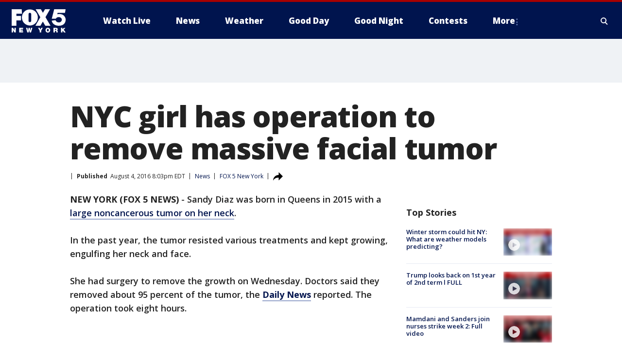

--- FILE ---
content_type: text/html; charset=utf-8
request_url: https://www.fox5ny.com/news/nyc-girl-has-operation-to-remove-massive-facial-tumor
body_size: 25635
content:
<!doctype html>
<html data-n-head-ssr lang="en" data-n-head="lang">
  <head>
    <!-- Google Tag Manager -->
    <script>
    function loadGTMIfNotLocalOrPreview() {
      const host = window.location.host.toLowerCase();
      const excludedHosts = ["local", "preview", "stage-preview"];
      if (!excludedHosts.some(excludedHost => host.startsWith(excludedHost))) {
        (function(w,d,s,l,i){w[l]=w[l]||[];w[l].push({'gtm.start':
        new Date().getTime(),event:'gtm.js'});var f=d.getElementsByTagName(s)[0],
        j=d.createElement(s),dl=l!='dataLayer'?'&l='+l:'';j.async=true;j.src=
        'https://www.googletagmanager.com/gtm.js?id='+i+dl;f.parentNode.insertBefore(j,f);
        })(window,document,'script','dataLayer','GTM-TMF4BDJ');
      }
    }
    loadGTMIfNotLocalOrPreview();
    </script>
    <!-- End Google Tag Manager -->
    <title data-n-head="true">NYC girl has operation to remove massive facial tumor | FOX 5 New York</title><meta data-n-head="true" http-equiv="X-UA-Compatible" content="IE=edge,chrome=1"><meta data-n-head="true" name="viewport" content="width=device-width, minimum-scale=1.0, initial-scale=1.0"><meta data-n-head="true" charset="UTF-8"><meta data-n-head="true" name="format-detection" content="telephone=no"><meta data-n-head="true" name="msapplication-square70x70logo" content="//static.foxtv.com/static/orion/img/wnyw/favicons/mstile-70x70.png"><meta data-n-head="true" name="msapplication-square150x150logo" content="//static.foxtv.com/static/orion/img/wnyw/favicons/mstile-150x150.png"><meta data-n-head="true" name="msapplication-wide310x150logo" content="//static.foxtv.com/static/orion/img/wnyw/favicons/mstile-310x150.png"><meta data-n-head="true" name="msapplication-square310x310logo" content="//static.foxtv.com/static/orion/img/wnyw/favicons/mstile-310x310.png"><meta data-n-head="true" data-hid="description" name="description" content="Sandy Diaz was born in Queens in 2015 with a large noncancerous tumor on her neck."><meta data-n-head="true" data-hid="fb:app_id" property="fb:app_id" content="252497958109297"><meta data-n-head="true" data-hid="prism.stationId" name="prism.stationId" content="WNYW_FOX5"><meta data-n-head="true" data-hid="prism.stationCallSign" name="prism.stationCallSign" content="wnyw"><meta data-n-head="true" data-hid="prism.channel" name="prism.channel" content="fts"><meta data-n-head="true" data-hid="prism.section" name="prism.section" content="news"><meta data-n-head="true" data-hid="prism.subsection1" name="prism.subsection1" content=""><meta data-n-head="true" data-hid="prism.subsection2" name="prism.subsection2" content=""><meta data-n-head="true" data-hid="prism.subsection3" name="prism.subsection3" content=""><meta data-n-head="true" data-hid="prism.subsection4" name="prism.subsection4" content=""><meta data-n-head="true" data-hid="prism.aggregationType" name="prism.aggregationType" content="subsection"><meta data-n-head="true" data-hid="prism.genre" name="prism.genre" content=""><meta data-n-head="true" data-hid="pagetype" name="pagetype" content="article" scheme="dcterms.DCMIType"><meta data-n-head="true" data-hid="strikepagetype" name="strikepagetype" content="article" scheme="dcterms.DCMIType"><meta data-n-head="true" data-hid="content-creator" name="content-creator" content="tiger"><meta data-n-head="true" data-hid="dc.creator" name="dc.creator" scheme="dcterms.creator" content=""><meta data-n-head="true" data-hid="dc.title" name="dc.title" content="NYC girl has operation to remove massive facial tumor" lang="en"><meta data-n-head="true" data-hid="dc.subject" name="dc.subject" content=""><meta data-n-head="true" data-hid="dcterms.abstract" name="dcterms.abstract" content="Sandy Diaz was born in Queens in 2015 with a large noncancerous tumor on her neck."><meta data-n-head="true" data-hid="dc.type" name="dc.type" scheme="dcterms.DCMIType" content="Text.Article"><meta data-n-head="true" data-hid="dc.description" name="dc.description" content="Sandy Diaz was born in Queens in 2015 with a large noncancerous tumor on her neck."><meta data-n-head="true" data-hid="dc.language" name="dc.language" scheme="dcterms.RFC4646" content="en-US"><meta data-n-head="true" data-hid="dc.publisher" name="dc.publisher" content="FOX 5 New York"><meta data-n-head="true" data-hid="dc.format" name="dc.format" scheme="dcterms.URI" content="text/html"><meta data-n-head="true" data-hid="dc.identifier" name="dc.identifier" scheme="dcterms.URI" content="urn:uri:base64:f0c9bb26-c30f-578d-96b0-6616797d239b"><meta data-n-head="true" data-hid="dc.source" name="dc.source" content="FOX 5 New York"><meta data-n-head="true" data-hid="dc.date" name="dc.date" content="2016-08-04"><meta data-n-head="true" data-hid="dcterms.created" name="dcterms.created" scheme="dcterms.ISO8601" content="2016-08-04T20:03:19-04:00"><meta data-n-head="true" data-hid="dcterms.modified" name="dcterms.modified" scheme="dcterms.ISO8601" content="2016-08-04T20:03:19-04:00"><meta data-n-head="true" data-hid="og:title" property="og:title" content="NYC girl has operation to remove massive facial tumor"><meta data-n-head="true" data-hid="og:description" property="og:description" content="Sandy Diaz was born in Queens in 2015 with a large noncancerous tumor on her neck."><meta data-n-head="true" data-hid="og:type" property="og:type" content="article"><meta data-n-head="true" data-hid="og:image" property="og:image" content="https://images.foxtv.com/static.fox5ny.com/www.fox5ny.com/content/uploads/2019/09/1200/630/sandy_1470355365271_1798606_ver1.0_640_360.jpg?ve=1&amp;tl=1"><meta data-n-head="true" data-hid="og:image:width" property="og:image:width" content="1280"><meta data-n-head="true" data-hid="og:image:height" property="og:image:height" content="720"><meta data-n-head="true" data-hid="og:url" property="og:url" content="https://www.fox5ny.com/news/nyc-girl-has-operation-to-remove-massive-facial-tumor"><meta data-n-head="true" data-hid="og:site_name" property="og:site_name" content="FOX 5 New York"><meta data-n-head="true" data-hid="og:locale" property="og:locale" content="en_US"><meta data-n-head="true" data-hid="robots" name="robots" content="index, follow, max-image-preview:large, max-video-preview:-1"><meta data-n-head="true" data-hid="fox.app_version" name="fox.app_version" content="v77"><meta data-n-head="true" data-hid="fox.fix_version" name="fox.fix_version" content="10.2.0"><meta data-n-head="true" data-hid="fox.app_build" name="fox.app_build" content="no build version"><meta data-n-head="true" name="twitter:card" content="summary_large_image"><meta data-n-head="true" name="twitter:site" content="@FOX5NY"><meta data-n-head="true" name="twitter:site:id" content="@FOX5NY"><meta data-n-head="true" name="twitter:title" content="NYC girl has operation to remove massive facial tumor"><meta data-n-head="true" name="twitter:description" content="Sandy Diaz was born in Queens in 2015 with a large noncancerous tumor on her neck."><meta data-n-head="true" name="twitter:image" content="https://images.foxtv.com/static.fox5ny.com/www.fox5ny.com/content/uploads/2019/09/1280/720/sandy_1470355365271_1798606_ver1.0_640_360.jpg?ve=1&amp;tl=1"><meta data-n-head="true" name="twitter:url" content="https://www.fox5ny.com/news/nyc-girl-has-operation-to-remove-massive-facial-tumor"><meta data-n-head="true" name="twitter:creator" content="@FOX5NY"><meta data-n-head="true" name="twitter:creator:id" content="@FOX5NY"><meta data-n-head="true" name="fox.name" content="Post Landing"><meta data-n-head="true" name="fox.category" content="news"><meta data-n-head="true" name="fox.page_content_category" content="news"><meta data-n-head="true" name="fox.page_name" content="wnyw:web:post:article:NYC girl has operation to remove massive facial tumor | FOX 5 New York"><meta data-n-head="true" name="fox.page_content_level_1" content="wnyw:web:post"><meta data-n-head="true" name="fox.page_content_level_2" content="wnyw:web:post:article"><meta data-n-head="true" name="fox.page_content_level_3" content="wnyw:web:post:article:NYC girl has operation to remove massive facial tumor | FOX 5 New York"><meta data-n-head="true" name="fox.page_content_level_4" content="wnyw:web:post:article:NYC girl has operation to remove massive facial tumor | FOX 5 New York"><meta data-n-head="true" name="fox.page_type" content="post-article"><meta data-n-head="true" name="fox.page_content_distributor" content="owned"><meta data-n-head="true" name="fox.page_content_type_of_story" content="Migrated"><meta data-n-head="true" name="fox.author" content=""><meta data-n-head="true" name="fox.page_content_author" content=""><meta data-n-head="true" name="fox.page_content_author_secondary" content=""><meta data-n-head="true" name="fox.page_content_version" content="1.0.0"><meta data-n-head="true" name="fox.publisher" content=""><meta data-n-head="true" name="fox.page_content_id" content="f0c9bb26-c30f-578d-96b0-6616797d239b"><meta data-n-head="true" name="fox.page_content_station_originator" content="wnyw"><meta data-n-head="true" name="fox.url" content="https://www.fox5ny.com/news/nyc-girl-has-operation-to-remove-massive-facial-tumor"><meta data-n-head="true" name="fox.page_canonical_url" content="https://www.fox5ny.com/news/nyc-girl-has-operation-to-remove-massive-facial-tumor"><meta data-n-head="true" name="smartbanner:enabled-platforms" content="none"><meta data-n-head="true" property="fb:app_id" content="252497958109297"><meta data-n-head="true" property="article:opinion" content="false"><meta data-n-head="true" name="keywords" content="News"><meta data-n-head="true" name="classification" content="/FTS/News"><meta data-n-head="true" name="classification-isa" content="news"><meta data-n-head="true" name="fox.page_content_tags" content="/FTS/News"><link data-n-head="true" rel="preconnect" href="https://prod.player.fox.digitalvideoplatform.com" crossorigin="anonymous"><link data-n-head="true" rel="dns-prefetch" href="https://prod.player.fox.digitalvideoplatform.com"><link data-n-head="true" rel="stylesheet" href="https://statics.foxsports.com/static/orion/style/css/scorestrip-external.css"><link data-n-head="true" rel="icon" type="image/x-icon" href="/favicons/wnyw/favicon.ico"><link data-n-head="true" rel="stylesheet" href="https://fonts.googleapis.com/css?family=Open+Sans:300,400,400i,600,600i,700,700i,800,800i&amp;display=swap"><link data-n-head="true" rel="stylesheet" href="https://fonts.googleapis.com/css2?family=Rubik:wght@700&amp;display=swap"><link data-n-head="true" rel="schema.dcterms" href="//purl.org/dc/terms/"><link data-n-head="true" rel="schema.prism" href="//prismstandard.org/namespaces/basic/2.1/"><link data-n-head="true" rel="schema.iptc" href="//iptc.org/std/nar/2006-10-01/"><link data-n-head="true" rel="shortcut icon" href="//static.foxtv.com/static/orion/img/wnyw/favicons/favicon.ico" type="image/x-icon"><link data-n-head="true" rel="apple-touch-icon" sizes="57x57" href="//static.foxtv.com/static/orion/img/wnyw/favicons/apple-touch-icon-57x57.png"><link data-n-head="true" rel="apple-touch-icon" sizes="60x60" href="//static.foxtv.com/static/orion/img/wnyw/favicons/apple-touch-icon-60x60.png"><link data-n-head="true" rel="apple-touch-icon" sizes="72x72" href="//static.foxtv.com/static/orion/img/wnyw/favicons/apple-touch-icon-72x72.png"><link data-n-head="true" rel="apple-touch-icon" sizes="76x76" href="//static.foxtv.com/static/orion/img/wnyw/favicons/apple-touch-icon-76x76.png"><link data-n-head="true" rel="apple-touch-icon" sizes="114x114" href="//static.foxtv.com/static/orion/img/wnyw/favicons/apple-touch-icon-114x114.png"><link data-n-head="true" rel="apple-touch-icon" sizes="120x120" href="//static.foxtv.com/static/orion/img/wnyw/favicons/apple-touch-icon-120x120.png"><link data-n-head="true" rel="apple-touch-icon" sizes="144x144" href="//static.foxtv.com/static/orion/img/wnyw/favicons/apple-touch-icon-144x144.png"><link data-n-head="true" rel="apple-touch-icon" sizes="152x152" href="//static.foxtv.com/static/orion/img/wnyw/favicons/apple-touch-icon-152x152.png"><link data-n-head="true" rel="apple-touch-icon" sizes="180x180" href="//static.foxtv.com/static/orion/img/wnyw/favicons/apple-touch-icon-180x180.png"><link data-n-head="true" rel="icon" type="image/png" href="//static.foxtv.com/static/orion/img/wnyw/favicons/favicon-16x16.png" sizes="16x16"><link data-n-head="true" rel="icon" type="image/png" href="//static.foxtv.com/static/orion/img/wnyw/favicons/favicon-32x32.png" sizes="32x32"><link data-n-head="true" rel="icon" type="image/png" href="//static.foxtv.com/static/orion/img/wnyw/favicons/favicon-96x96.png" sizes="96x96"><link data-n-head="true" rel="icon" type="image/png" href="//static.foxtv.com/static/orion/img/wnyw/favicons/android-chrome-192x192.png" sizes="192x192"><link data-n-head="true" href="https://fonts.gstatic.com" rel="preconnect" crossorigin="true"><link data-n-head="true" href="https://fonts.googleapis.com" rel="preconnect" crossorigin="true"><link data-n-head="true" rel="stylesheet" href="https://fonts.googleapis.com/css?family=Source+Sans+Pro:200,300,400,600,400italic,700,700italic,300,300italic,600italic/"><link data-n-head="true" rel="preconnect" href="https://cdn.segment.com/"><link data-n-head="true" rel="preconnect" href="https://widgets.media.weather.com/"><link data-n-head="true" rel="preconnect" href="https://elections.ap.org/"><link data-n-head="true" rel="preconnect" href="https://www.google-analytics.com/"><link data-n-head="true" rel="preconnect" href="http://static.chartbeat.com/"><link data-n-head="true" rel="preconnect" href="https://sb.scorecardresearch.com/"><link data-n-head="true" rel="preconnect" href="http://www.googletagmanager.com/"><link data-n-head="true" rel="preconnect" href="https://cdn.optimizely.com/"><link data-n-head="true" rel="preconnect" href="https://cdn.segment.com/"><link data-n-head="true" rel="preconnect" href="https://connect.facebook.net/"><link data-n-head="true" rel="preconnect" href="https://prod.player.fox.digitalvideoplatform.com/"><link data-n-head="true" rel="preload" as="script" href="https://prod.player.fox.digitalvideoplatform.com/wpf/v3/3.2.59/wpf_player.js"><link data-n-head="true" rel="prefetch" as="script" href="https://prod.player.fox.digitalvideoplatform.com/wpf/v3/3.2.59/lib/wpf_bitmovin_yospace_player.js"><link data-n-head="true" rel="prefetch" as="script" href="https://prod.player.fox.digitalvideoplatform.com/wpf/v3/3.2.59/lib/wpf_conviva_reporter.js"><link data-n-head="true" rel="prefetch" as="script" href="https://prod.player.fox.digitalvideoplatform.com/wpf/v3/3.2.59/lib/wpf_mux_reporter.js"><link data-n-head="true" rel="prefetch" as="script" href="https://prod.player.fox.digitalvideoplatform.com/wpf/v3/3.2.59/lib/wpf_adobeheartbeat_reporter.js"><link data-n-head="true" rel="prefetch" as="script" href="https://prod.player.fox.digitalvideoplatform.com/wpf/v3/3.2.59/lib/wpf_comscore_reporter.js"><link data-n-head="true" rel="prefetch" as="script" href="https://prod.player.fox.digitalvideoplatform.com/wpf/v3/3.2.59/lib/wpf_controls.js"><link data-n-head="true" rel="canonical" href="https://www.fox5ny.com/news/nyc-girl-has-operation-to-remove-massive-facial-tumor"><link data-n-head="true" rel="alternate" type="application/rss+xml" title="News" href="https://www.fox5ny.com/rss.xml?category=news"><link data-n-head="true" rel="alternate" type="application/rss+xml" title="News" href="https://www.fox5ny.com/rss.xml?tag=news"><link data-n-head="true" rel="shorturl" href=""><link data-n-head="true" rel="image_src" href="https://images.foxtv.com/static.fox5ny.com/www.fox5ny.com/content/uploads/2019/09/1280/720/sandy_1470355365271_1798606_ver1.0_640_360.jpg?ve=1&amp;tl=1"><link data-n-head="true" rel="amphtml" href="https://www.fox5ny.com/news/nyc-girl-has-operation-to-remove-massive-facial-tumor.amp"><link data-n-head="true" rel="alternate" title="FOX 5 New York - News" type="application/rss+xml" href="https://www.fox5ny.com/rss/category/news"><link data-n-head="true" rel="alternate" title="FOX 5 New York - Local News" type="application/rss+xml" href="https://www.fox5ny.com/rss/category/local-news"><link data-n-head="true" rel="alternate" title="FOX 5 New York - Tag Us Ny" type="application/rss+xml" href="https://www.fox5ny.com/rss/tags/us,ny,"><link data-n-head="true" rel="alternate" title="FOX 5 New York - National News" type="application/rss+xml" href="https://www.fox5ny.com/rss/category/national-news"><link data-n-head="true" rel="alternate" title="FOX 5 New York - Tag Crime Publicsafety" type="application/rss+xml" href="https://www.fox5ny.com/rss/tags/crime-publicsafety"><link data-n-head="true" rel="alternate" title="FOX 5 New York - Tag Entertainment" type="application/rss+xml" href="https://www.fox5ny.com/rss/tags/entertainment"><link data-n-head="true" rel="alternate" title="FOX 5 New York - Tag Unusual" type="application/rss+xml" href="https://www.fox5ny.com/rss/tags/unusual"><link data-n-head="true" rel="alternate" title="FOX 5 New York - Tag Science" type="application/rss+xml" href="https://www.fox5ny.com/rss/tags/science,"><link data-n-head="true" rel="alternate" title="FOX 5 New York - Sports" type="application/rss+xml" href="https://www.fox5ny.com/rss/category/sports"><link data-n-head="true" rel="alternate" title="FOX 5 New York - Tag Seen On Tv" type="application/rss+xml" href="https://www.fox5ny.com/rss/tags/seen-on-tv"><link data-n-head="true" rel="alternate" title="FOX 5 New York - Newsletter Signup" type="application/rss+xml" href="https://www.fox5ny.com/rss/category/newsletter-signup"><link data-n-head="true" rel="alternate" title="FOX 5 New York - Live" type="application/rss+xml" href="https://www.fox5ny.com/rss/category/live"><link data-n-head="true" rel="alternate" title="FOX 5 New York - Weather" type="application/rss+xml" href="https://www.fox5ny.com/rss/category/weather"><link data-n-head="true" rel="alternate" title="FOX 5 New York - Closing" type="application/rss+xml" href="https://www.fox5ny.com/rss/category/closing"><link data-n-head="true" rel="alternate" title="FOX 5 New York - Weather Alerts" type="application/rss+xml" href="https://www.fox5ny.com/rss/category/weather-alerts"><link data-n-head="true" rel="alternate" title="FOX 5 New York - Traffic" type="application/rss+xml" href="https://www.fox5ny.com/rss/category/traffic"><link data-n-head="true" rel="alternate" title="FOX 5 New York - Tag Travel News" type="application/rss+xml" href="https://www.fox5ny.com/rss/tags/travel-news,"><link data-n-head="true" rel="alternate" title="FOX 5 New York - Apps" type="application/rss+xml" href="https://www.fox5ny.com/rss/category/apps"><link data-n-head="true" rel="alternate" title="FOX 5 New York - Shows Good Day" type="application/rss+xml" href="https://www.fox5ny.com/rss/category/shows,good-day"><link data-n-head="true" rel="alternate" title="FOX 5 New York - Tag Series Good Day Cafe" type="application/rss+xml" href="https://www.fox5ny.com/rss/tags/series,good-day-cafe"><link data-n-head="true" rel="alternate" title="FOX 5 New York - Shows Street Talk" type="application/rss+xml" href="https://www.fox5ny.com/rss/category/shows,street-talk"><link data-n-head="true" rel="alternate" title="FOX 5 New York - Tag Health" type="application/rss+xml" href="https://www.fox5ny.com/rss/tags/health"><link data-n-head="true" rel="alternate" title="FOX 5 New York - Tag Good Day Things To Do Nyc" type="application/rss+xml" href="https://www.fox5ny.com/rss/tags/good-day,things-to-do-nyc"><link data-n-head="true" rel="alternate" title="FOX 5 New York - About" type="application/rss+xml" href="https://www.fox5ny.com/rss/category/about"><link data-n-head="true" rel="alternate" title="FOX 5 New York - Team" type="application/rss+xml" href="https://www.fox5ny.com/rss/category/team"><link data-n-head="true" rel="alternate" title="FOX 5 New York - Whatsonfox" type="application/rss+xml" href="https://www.fox5ny.com/rss/category/whatsonfox"><link data-n-head="true" rel="alternate" title="FOX 5 New York - Job Opportunities At Fox 5 My9" type="application/rss+xml" href="https://www.fox5ny.com/rss/category/job-opportunities-at-fox-5-my9"><link data-n-head="true" rel="alternate" title="FOX 5 New York - Public Affairs" type="application/rss+xml" href="https://www.fox5ny.com/rss/category/public-affairs"><link data-n-head="true" rel="alternate" title="FOX 5 New York - Contests" type="application/rss+xml" href="https://www.fox5ny.com/rss/category/contests"><link data-n-head="true" rel="alternate" title="FOX 5 New York - Money" type="application/rss+xml" href="https://www.fox5ny.com/rss/category/money"><link data-n-head="true" rel="alternate" title="FOX 5 New York - Tag Consumer" type="application/rss+xml" href="https://www.fox5ny.com/rss/tags/consumer"><link data-n-head="true" rel="alternate" title="FOX 5 New York - Tag Consumer Recalls" type="application/rss+xml" href="https://www.fox5ny.com/rss/tags/consumer,recalls"><link data-n-head="true" rel="alternate" title="FOX 5 New York - Tag Business" type="application/rss+xml" href="https://www.fox5ny.com/rss/tags/business"><link data-n-head="true" rel="alternate" title="FOX 5 New York - Tag Money Us Economy" type="application/rss+xml" href="https://www.fox5ny.com/rss/tags/money,us-economy"><link data-n-head="true" rel="alternate" title="FOX 5 New York - Tag Business Personal Finance" type="application/rss+xml" href="https://www.fox5ny.com/rss/tags/business,personal-finance"><link data-n-head="true" rel="alternate" title="FOX 5 New York - Tag Consumer Real Estate" type="application/rss+xml" href="https://www.fox5ny.com/rss/tags/consumer,real-estate"><link data-n-head="true" rel="alternate" title="FOX 5 New York - Tag Series Archives" type="application/rss+xml" href="https://www.fox5ny.com/rss/tags/series,archives"><link data-n-head="true" rel="alternate" title="FOX 5 New York - Tag Skyfox" type="application/rss+xml" href="https://www.fox5ny.com/rss/tags/skyfox"><link data-n-head="true" rel="alternate" title="FOX 5 New York - Shows Brand Spotlight" type="application/rss+xml" href="https://www.fox5ny.com/rss/category/shows,brand-spotlight"><link data-n-head="true" rel="alternate" title="FOX 5 New York - Tag Us Ny" type="application/rss+xml" href="https://www.fox5ny.com/rss/tags/us,ny"><link data-n-head="true" rel="alternate" title="FOX 5 New York - Shows Good Night New York" type="application/rss+xml" href="https://www.fox5ny.com/rss/category/shows,good-night-new-york"><link data-n-head="true" rel="alternate" title="FOX 5 New York - Discover the latest breaking news." type="application/rss+xml" href="https://www.fox5ny.com/latest.xml"><link data-n-head="true" rel="stylesheet" href="//static.foxtv.com/static/orion/css/default/article.rs.css"><link data-n-head="true" rel="stylesheet" href="/css/print.css" media="print"><script data-n-head="true" type="text/javascript" data-hid="pal-script" src="//imasdk.googleapis.com/pal/sdkloader/pal.js"></script><script data-n-head="true" type="text/javascript" src="https://statics.foxsports.com/static/orion/scorestrip.js" async="false" defer="true"></script><script data-n-head="true" type="text/javascript">
        (function (h,o,u,n,d) {
          h=h[d]=h[d]||{q:[],onReady:function(c){h.q.push(c)}}
          d=o.createElement(u);d.async=1;d.src=n
          n=o.getElementsByTagName(u)[0];n.parentNode.insertBefore(d,n)
        })(window,document,'script','https://www.datadoghq-browser-agent.com/datadog-rum-v4.js','DD_RUM')
        DD_RUM.onReady(function() {
          DD_RUM.init({
            clientToken: 'pub6d08621e10189e2259b02648fb0f12e4',
            applicationId: 'f7e50afb-e642-42a0-9619-b32a46fc1075',
            site: 'datadoghq.com',
            service: 'www.fox5ny.com',
            env: 'prod',
            // Specify a version number to identify the deployed version of your application in Datadog
            version: '1.0.0',
            sampleRate: 20,
            sessionReplaySampleRate: 0,
            trackInteractions: true,
            trackResources: true,
            trackLongTasks: true,
            defaultPrivacyLevel: 'mask-user-input',
          });
          // DD_RUM.startSessionReplayRecording();
        })</script><script data-n-head="true" type="text/javascript" src="https://foxkit.fox.com/sdk/profile/v2.15.0/profile.js" async="false" defer="true"></script><script data-n-head="true" src="https://js.appboycdn.com/web-sdk/5.6/braze.min.js" async="true" defer="true"></script><script data-n-head="true" src="https://c.amazon-adsystem.com/aax2/apstag.js" async="true" defer="true"></script><script data-n-head="true" src="https://www.googletagmanager.com/gtag/js?id=UA-34976036-1" async="true"></script><script data-n-head="true" type="text/javascript">// 86acbd31cd7c09cf30acb66d2fbedc91daa48b86:1701196570.5903604
!function(n,r,e,t,c){var i,o="Promise"in n,u={then:function(){return u},catch:function(n){
return n(new Error("Airship SDK Error: Unsupported browser")),u}},s=o?new Promise((function(n,r){i=function(e,t){e?r(e):n(t)}})):u
;s._async_setup=function(n){if(o)try{i(null,n(c))}catch(n){i(n)}},n[t]=s;var a=r.createElement("script");a.src=e,a.async=!0,a.id="_uasdk",
a.rel=t,r.head.appendChild(a)}(window,document,'https://aswpsdkus.com/notify/v1/ua-sdk.min.js',
  'UA', {
    vapidPublicKey: 'BBGNRUFEAf52td4H1JIYHNeL62PotffxZH-X0xYWSaOTCptAnAiTT7dSwCd2WNnNNrKwcU0XvvwV0OgpS17BtjM=',
    websitePushId: 'web.wnyw.prod',
    appKey: 'Q4_EUAW5TDKbjhgbSAa4kQ',
    token: 'MTpRNF9FVUFXNVRES2JqaGdiU0FhNGtROlpHTHFmbWZmUDVkeWFrZlJFSlJlcXE1LU0taFc2b1BZN2lGYXN2QWdPVXc'
  });
  </script><script data-n-head="true" type="text/javascript">UA.then(sdk => {
        sdk.plugins.load('html-prompt', 'https://aswpsdkus.com/notify/v1/ua-html-prompt.min.js', {
          appearDelay: 5000,
          disappearDelay: 2000000000000000000000000,
          askAgainDelay: 0,
          stylesheet: './css/airship.css',
          auto: false,
          type: 'alert',
          position: 'top',
          i18n: {
            en: {
              title: 'Stay Informed',
              message: 'Receive alerts to the biggest stories worth your time',
              accept: 'Allow',
              deny: 'No Thanks'
            }
          },
          logo: '/favicons/wnyw/favicon.ico'
        }).then(plugin => {
          const auditSession = () => {
            const airshipPageViews = parseInt(window.sessionStorage.getItem('currentAirShipPageViews'), 10)
            if (airshipPageViews > 1) {
              plugin.prompt();
              console.info('Airship: prompt called')
              clearInterval(auditInterval);
              window.sessionStorage.setItem('currentAirShipPageViews', 0)
            }
          }
          const auditInterval = setInterval(auditSession, 2000);
        })
      })</script><script data-n-head="true" src="/taboola/taboola.js" type="text/javascript" async="true" defer="true"></script><script data-n-head="true" src="https://scripts.webcontentassessor.com/scripts/35e77610ca0dba41bdada6851c189e9f743de55cd80acc0709714aaefee1e540"></script><script data-n-head="true" src="//static.foxtv.com/static/orion/scripts/core/ag.core.js"></script><script data-n-head="true" src="//static.foxtv.com/static/isa/core.js"></script><script data-n-head="true" src="//static.foxtv.com/static/orion/scripts/station/default/loader.js"></script><script data-n-head="true" src="https://widgets.media.weather.com/wxwidget.loader.js?cid=996314550" defer=""></script><script data-n-head="true" src="https://prod.player.fox.digitalvideoplatform.com/wpf/v3/3.2.59/wpf_player.js" defer="" data-hid="fox-player-main-script"></script><script data-n-head="true" src="//static.foxtv.com/static/leap/loader.js"></script><script data-n-head="true" >(function () {
        var _sf_async_config = window._sf_async_config = (window._sf_async_config || {})
        _sf_async_config.uid = 65824
        _sf_async_config.domain = 'fox5ny.com'
        _sf_async_config.flickerControl = false
        _sf_async_config.useCanonical = true

        // Function to set ISA-dependent values with proper error handling
        function setISAValues() {
          if (window.FTS && window.FTS.ISA && window.FTS.ISA._meta) {
            try {
              _sf_async_config.sections = window.FTS.ISA._meta.section || ''
              _sf_async_config.authors = window.FTS.ISA._meta.fox['fox.page_content_author'] ||
                                       window.FTS.ISA._meta.fox['fox.page_content_author_secondary'] ||
                                       window.FTS.ISA._meta.raw.publisher || ''
            } catch (e) {
              console.warn('FTS.ISA values not available yet:', e)
              _sf_async_config.sections = ''
              _sf_async_config.authors = ''
            }
          } else {
            // Set default values if ISA is not available
            _sf_async_config.sections = ''
            _sf_async_config.authors = ''

            // Retry after a short delay if ISA is not loaded yet
            setTimeout(setISAValues, 100)
          }
        }

        // Set ISA values initially
        setISAValues()

        _sf_async_config.useCanonicalDomain = true
        function loadChartbeat() {
          var e = document.createElement('script');
            var n = document.getElementsByTagName('script')[0];
            e.type = 'text/javascript';
            e.async = true;
            e.src = '//static.chartbeat.com/js/chartbeat.js';
            n.parentNode.insertBefore(e, n);
        }
        loadChartbeat();
        })()</script><script data-n-head="true" src="//static.chartbeat.com/js/chartbeat_mab.js"></script><script data-n-head="true" src="//static.chartbeat.com/js/chartbeat.js"></script><script data-n-head="true" src="https://interactives.ap.org/election-results/assets/microsite/resizeClient.js" defer=""></script><script data-n-head="true" data-hid="strike-loader" src="https://strike.fox.com/static/fts/display/loader.js" type="text/javascript"></script><script data-n-head="true" >
          (function() {
              window.foxstrike = window.foxstrike || {};
              window.foxstrike.cmd = window.foxstrike.cmd || [];
          })()
        </script><script data-n-head="true" type="application/ld+json">{"@context":"http://schema.org","@type":"NewsArticle","mainEntityOfPage":"https://www.fox5ny.com/news/nyc-girl-has-operation-to-remove-massive-facial-tumor","headline":"NYC girl has operation to remove massive facial tumor","articleBody":"Sandy Diaz was born in Queens in 2015 with a <a href=\"http://www.my9nj.com/chasing-news/184850347-story#\" target=\"_blank\">large noncancerous tumor on her neck</a>.In the past year, the tumor resisted various treatments and kept growing, engulfing her neck and face.She had surgery to remove the growth on Wednesday. Doctors said they removed about 95 percent of the tumor, the <a href=\"http://www.nydailynews.com/new-york/lenox-hill-doctors-remove-massive-tumor-queens-toddler-article-1.2737752\" target=\"_blank\"><strong>Daily News</strong></a> reported. The operation took eight hours.To minimize the chance of causing facial paralysis, the medical team at Lenox Hill used a computer program to map Sandy&apos;s nerves.Although the tumor -- called a lymphatic malformation -- was noncancerous, it could have become deadly due to possible infection and blocked airways.","datePublished":"2016-08-04T20:03:19-04:00","dateModified":"2016-08-04T20:03:19-04:00","description":"Sandy Diaz was born in Queens in 2015 with a large noncancerous tumor on her neck.","author":{"@type":"Person","name":"FOX 5 New York"},"publisher":{"@type":"NewsMediaOrganization","name":"FOX 5 New York","alternateName":"WNYW, FOX 5","url":"https://www.fox5ny.com/","sameAs":["https://www.facebook.com/FOX5NY/","https://twitter.com/fox5ny","https://www.instagram.com/fox5ny/","https://www.youtube.com/@fox5ny","https://en.wikipedia.org/wiki/WNYW","https://www.wikidata.org/wiki/Q1540364","https://www.wikidata.org/wiki/Q1540364"],"foundingDate":"1938","logo":{"@type":"ImageObject","url":"https://static.foxtv.com/static/orion/img/wnyw/favicons/favicon-96x96.png","width":"96","height":"96"},"contactPoint":[{"@type":"ContactPoint","telephone":"+1-212-452-5555","contactType":"news desk"}],"address":{"@type":"PostalAddress","addressLocality":"New York","addressRegion":"New York","postalCode":"10021","streetAddress":"205 E 67th Street","addressCountry":{"@type":"Country","name":"US"}}},"image":{"@type":"ImageObject","url":"https://static.fox5ny.com/www.fox5ny.com/content/uploads/2019/09/sandy_1470355365271_1798606_ver1.0_640_360.jpg","width":"1280","height":"720"},"url":"https://www.fox5ny.com/news/nyc-girl-has-operation-to-remove-massive-facial-tumor","isAccessibleForFree":true,"keywords":"news"}</script><link rel="preload" href="/_wzln/cc738446448fedac67bb.js" as="script"><link rel="preload" href="/_wzln/376f0263662b8ef9a7f8.js" as="script"><link rel="preload" href="/_wzln/6b27e2b92eb7e58c1613.js" as="script"><link rel="preload" href="/_wzln/26f880e90a05ee76dcf9.js" as="script"><link rel="preload" href="/_wzln/d4ea3014a79c76c86d74.js" as="script"><link rel="preload" href="/_wzln/54ee5ecbc3abbc5c1fcd.js" as="script"><style data-vue-ssr-id="3d723bd8:0 153764a8:0 4783c553:0 01f125af:0 7e965aea:0 fe2c1b5a:0 c789a71e:0 2151d74a:0 5fac22c6:0 4f269fee:0 c23b5e74:0 403377d7:0 4a3d6b7a:0 42dc6fe6:0 5c0b7ab5:0 c061adc6:0">.v-select{position:relative;font-family:inherit}.v-select,.v-select *{box-sizing:border-box}@keyframes vSelectSpinner{0%{transform:rotate(0deg)}to{transform:rotate(1turn)}}.vs__fade-enter-active,.vs__fade-leave-active{pointer-events:none;transition:opacity .15s cubic-bezier(1,.5,.8,1)}.vs__fade-enter,.vs__fade-leave-to{opacity:0}.vs--disabled .vs__clear,.vs--disabled .vs__dropdown-toggle,.vs--disabled .vs__open-indicator,.vs--disabled .vs__search,.vs--disabled .vs__selected{cursor:not-allowed;background-color:#f8f8f8}.v-select[dir=rtl] .vs__actions{padding:0 3px 0 6px}.v-select[dir=rtl] .vs__clear{margin-left:6px;margin-right:0}.v-select[dir=rtl] .vs__deselect{margin-left:0;margin-right:2px}.v-select[dir=rtl] .vs__dropdown-menu{text-align:right}.vs__dropdown-toggle{-webkit-appearance:none;-moz-appearance:none;appearance:none;display:flex;padding:0 0 4px;background:none;border:1px solid rgba(60,60,60,.26);border-radius:4px;white-space:normal}.vs__selected-options{display:flex;flex-basis:100%;flex-grow:1;flex-wrap:wrap;padding:0 2px;position:relative}.vs__actions{display:flex;align-items:center;padding:4px 6px 0 3px}.vs--searchable .vs__dropdown-toggle{cursor:text}.vs--unsearchable .vs__dropdown-toggle{cursor:pointer}.vs--open .vs__dropdown-toggle{border-bottom-color:transparent;border-bottom-left-radius:0;border-bottom-right-radius:0}.vs__open-indicator{fill:rgba(60,60,60,.5);transform:scale(1);transition:transform .15s cubic-bezier(1,-.115,.975,.855);transition-timing-function:cubic-bezier(1,-.115,.975,.855)}.vs--open .vs__open-indicator{transform:rotate(180deg) scale(1)}.vs--loading .vs__open-indicator{opacity:0}.vs__clear{fill:rgba(60,60,60,.5);padding:0;border:0;background-color:transparent;cursor:pointer;margin-right:8px}.vs__dropdown-menu{display:block;box-sizing:border-box;position:absolute;top:calc(100% - 1px);left:0;z-index:1000;padding:5px 0;margin:0;width:100%;max-height:350px;min-width:160px;overflow-y:auto;box-shadow:0 3px 6px 0 rgba(0,0,0,.15);border:1px solid rgba(60,60,60,.26);border-top-style:none;border-radius:0 0 4px 4px;text-align:left;list-style:none;background:#fff}.vs__no-options{text-align:center}.vs__dropdown-option{line-height:1.42857143;display:block;padding:3px 20px;clear:both;color:#333;white-space:nowrap;cursor:pointer}.vs__dropdown-option--highlight{background:#5897fb;color:#fff}.vs__dropdown-option--deselect{background:#fb5858;color:#fff}.vs__dropdown-option--disabled{background:inherit;color:rgba(60,60,60,.5);cursor:inherit}.vs__selected{display:flex;align-items:center;background-color:#f0f0f0;border:1px solid rgba(60,60,60,.26);border-radius:4px;color:#333;line-height:1.4;margin:4px 2px 0;padding:0 .25em;z-index:0}.vs__deselect{display:inline-flex;-webkit-appearance:none;-moz-appearance:none;appearance:none;margin-left:4px;padding:0;border:0;cursor:pointer;background:none;fill:rgba(60,60,60,.5);text-shadow:0 1px 0 #fff}.vs--single .vs__selected{background-color:transparent;border-color:transparent}.vs--single.vs--loading .vs__selected,.vs--single.vs--open .vs__selected{position:absolute;opacity:.4}.vs--single.vs--searching .vs__selected{display:none}.vs__search::-webkit-search-cancel-button{display:none}.vs__search::-ms-clear,.vs__search::-webkit-search-decoration,.vs__search::-webkit-search-results-button,.vs__search::-webkit-search-results-decoration{display:none}.vs__search,.vs__search:focus{-webkit-appearance:none;-moz-appearance:none;appearance:none;line-height:1.4;font-size:1em;border:1px solid transparent;border-left:none;outline:none;margin:4px 0 0;padding:0 7px;background:none;box-shadow:none;width:0;max-width:100%;flex-grow:1;z-index:1}.vs__search::-moz-placeholder{color:inherit}.vs__search::placeholder{color:inherit}.vs--unsearchable .vs__search{opacity:1}.vs--unsearchable:not(.vs--disabled) .vs__search{cursor:pointer}.vs--single.vs--searching:not(.vs--open):not(.vs--loading) .vs__search{opacity:.2}.vs__spinner{align-self:center;opacity:0;font-size:5px;text-indent:-9999em;overflow:hidden;border:.9em solid hsla(0,0%,39.2%,.1);border-left-color:rgba(60,60,60,.45);transform:translateZ(0);animation:vSelectSpinner 1.1s linear infinite;transition:opacity .1s}.vs__spinner,.vs__spinner:after{border-radius:50%;width:5em;height:5em}.vs--loading .vs__spinner{opacity:1}
.fts-scorestrip-wrap{width:100%}.fts-scorestrip-wrap .fts-scorestrip-container{padding:0 16px;max-width:1280px;margin:0 auto}@media screen and (min-width:1024px){.fts-scorestrip-wrap .fts-scorestrip-container{padding:15px 24px}}
.fts-scorestrip-wrap[data-v-75d386ae]{width:100%}.fts-scorestrip-wrap .fts-scorestrip-container[data-v-75d386ae]{padding:0 16px;max-width:1280px;margin:0 auto}@media screen and (min-width:1024px){.fts-scorestrip-wrap .fts-scorestrip-container[data-v-75d386ae]{padding:15px 24px}}@media(min-width:768px)and (max-width:1280px){.main-content-new-layout[data-v-75d386ae]{padding:10px}}
#xd-channel-container[data-v-0130ae53]{margin:0 auto;max-width:1280px;height:1px}#xd-channel-fts-iframe[data-v-0130ae53]{position:relative;top:-85px;left:86.1%;width:100%;display:none}@media (min-width:768px) and (max-width:1163px){#xd-channel-fts-iframe[data-v-0130ae53]{left:84%}}@media (min-width:768px) and (max-width:1056px){#xd-channel-fts-iframe[data-v-0130ae53]{left:81%}}@media (min-width:768px) and (max-width:916px){#xd-channel-fts-iframe[data-v-0130ae53]{left:79%}}@media (min-width:769px) and (max-width:822px){#xd-channel-fts-iframe[data-v-0130ae53]{left:77%}}@media (min-width:400px) and (max-width:767px){#xd-channel-fts-iframe[data-v-0130ae53]{display:none!important}}.branding[data-v-0130ae53]{padding-top:0}@media (min-width:768px){.branding[data-v-0130ae53]{padding-top:10px}}
.title--hide[data-v-b8625060]{display:none}
#fox-id-logged-in[data-v-f7244ab2]{display:none}.button-reset[data-v-f7244ab2]{background:none;border:none;padding:0;cursor:pointer;outline:inherit}.watch-live[data-v-f7244ab2]{background-color:#a70000;border-radius:3px;margin-top:16px;margin-right:-10px;padding:8px 9px;max-height:31px}.watch-live>a[data-v-f7244ab2]{color:#fff;font-weight:900;font-size:12px}.small-btn-grp[data-v-f7244ab2]{display:flex}.sign-in[data-v-f7244ab2]{width:43px;height:17px;font-size:12px;font-weight:800;font-stretch:normal;font-style:normal;line-height:normal;letter-spacing:-.25px;color:#fff}.sign-in-mobile[data-v-f7244ab2]{margin:16px 12px 0 0}.sign-in-mobile[data-v-f7244ab2],.sign-in-tablet-and-up[data-v-f7244ab2]{background-color:#334f99;width:59px;height:31px;border-radius:3px}.sign-in-tablet-and-up[data-v-f7244ab2]{float:left;margin-right:16px;margin-top:24px}.sign-in-tablet-and-up[data-v-f7244ab2]:hover{background-color:#667bb3}.avatar-desktop[data-v-f7244ab2]{width:28px;height:28px;float:left;margin-right:16px;margin-top:24px}.avatar-mobile[data-v-f7244ab2]{width:33px;height:33px;margin:16px 12px 0 0}
.alert-storm .alert-text[data-v-6e1c7e98]{top:0}.alert-storm .alert-info a[data-v-6e1c7e98]{color:#fff}.alert-storm .alert-title[data-v-6e1c7e98]:before{display:inline-block;position:absolute;left:-18px;top:2px;height:15px;width:12px;background:url(//static.foxtv.com/static/orion/img/core/s/weather/warning.svg) no-repeat;background-size:contain}@media (min-width:768px){.alert-storm .alert-title[data-v-6e1c7e98]:before{left:0;top:0;height:24px;width:21px}}
.min-height-ad[data-v-2c3e8482]{min-height:0}.pre-content .min-height-ad[data-v-2c3e8482]{min-height:90px}@media only screen and (max-width:767px){.page-content .lsf-mobile[data-v-2c3e8482],.right-rail .lsf-mobile[data-v-2c3e8482],.sidebar-secondary .lsf-mobile[data-v-2c3e8482]{min-height:300px;min-width:250px}}@media only screen and (min-width:768px){.right-rail .lsf-ban[data-v-2c3e8482],.sidebar-secondary .lsf-ban[data-v-2c3e8482]{min-height:250px;min-width:300px}.post-content .lsf-lb[data-v-2c3e8482],.pre-content .lsf-lb[data-v-2c3e8482]{min-height:90px;min-width:728px}}
.tags[data-v-6c8e215c]{flex-wrap:wrap;color:#979797;font-weight:400;line-height:normal}.tags[data-v-6c8e215c],.tags-tag[data-v-6c8e215c]{display:flex;font-family:Open Sans;font-size:18px;font-style:normal}.tags-tag[data-v-6c8e215c]{color:#041431;background-color:#e6e9f3;min-height:40px;align-items:center;justify-content:center;border-radius:10px;margin:10px 10px 10px 0;padding:10px 15px;grid-gap:10px;gap:10px;color:#036;font-weight:700;line-height:23px}.tags-tag[data-v-6c8e215c]:last-of-type{margin-right:0}.headlines-related.center[data-v-6c8e215c]{margin-bottom:0}#taboola-mid-article-thumbnails[data-v-6c8e215c]{padding:28px 100px}@media screen and (max-width:767px){#taboola-mid-article-thumbnails[data-v-6c8e215c]{padding:0}}
.no-separator[data-v-08416276]{padding-left:0}.no-separator[data-v-08416276]:before{content:""}
.outside[data-v-6d0ce7d9]{width:100vw;height:100vh;position:fixed;top:0;left:0}
.social-icons[data-v-10e60834]{background:#fff;box-shadow:0 0 20px rgba(0,0,0,.15);border-radius:5px}.social-icons a[data-v-10e60834]{overflow:visible}
.collection .heading .title[data-v-74e027ca]{line-height:34px}
.responsive-image__container[data-v-2c4f2ba8]{overflow:hidden}.responsive-image__lazy-container[data-v-2c4f2ba8]{background-size:cover;background-position:50%;filter:blur(4px)}.responsive-image__lazy-container.loaded[data-v-2c4f2ba8]{filter:blur(0);transition:filter .3s ease-out}.responsive-image__picture[data-v-2c4f2ba8]{position:absolute;top:0;left:0}.rounded[data-v-2c4f2ba8]{border-radius:50%}
.social-icons-footer .yt a[data-v-469bc58a]:after{background-image:url(/social-media/yt-icon.svg)}.social-icons-footer .link a[data-v-469bc58a]:after,.social-icons-footer .yt a[data-v-469bc58a]:after{background-position:0 0;background-size:100% 100%;background-repeat:no-repeat;height:16px;width:16px}.social-icons-footer .link a[data-v-469bc58a]:after{background-image:url(/social-media/link-icon.svg)}
.site-banner .btn-wrap-host[data-v-bd70ad56]:before{font-size:16px!important;line-height:1.5!important}.site-banner .btn-wrap-saf[data-v-bd70ad56]:before{font-size:20px!important}.site-banner .btn-wrap-ff[data-v-bd70ad56]:before{font-size:19.5px!important}</style>
   </head>
  <body class="fb single single-article amp-geo-pending" data-n-head="class">
    <!-- Google Tag Manager (noscript) -->
    <noscript>
      <iframe src="https://www.googletagmanager.com/ns.html?id=GTM-TMF4BDJ" height="0" width="0" style="display:none;visibility:hidden"></iframe>
    </noscript>
    <!-- End Google Tag Manager (noscript) -->
    <amp-geo layout="nodisplay">
      <script type="application/json">
      {
        "ISOCountryGroups": {
          "eu": ["at", "be", "bg", "cy", "cz", "de", "dk", "ee", "es", "fi", "fr", "gb", "gr", "hr", "hu", "ie", "it", "lt", "lu", "lv", "mt", "nl", "pl", "pt", "ro", "se", "si", "sk"]
        }
      }
      </script>
    </amp-geo>
    <div data-server-rendered="true" id="__nuxt"><div id="__layout"><div id="wrapper" class="wrapper" data-v-75d386ae><header class="site-header nav-closed" data-v-0130ae53 data-v-75d386ae><!----> <div class="site-header-inner" data-v-b8625060 data-v-0130ae53><div class="branding" data-v-b8625060><a title="FOX 5 New York — Local News &amp; Weather" href="/" data-name="logo" class="logo global-nav-item" data-v-b8625060><img src="//static.foxtv.com/static/orion/img/core/s/logos/fts-new-york-a.svg" alt="FOX 5 New York" class="logo-full" data-v-b8625060> <img src="//static.foxtv.com/static/orion/img/core/s/logos/fts-new-york-b.svg" alt="FOX 5 New York" class="logo-mini" data-v-b8625060></a> <!----></div> <div class="nav-row" data-v-b8625060><div class="primary-nav tablet-desktop" data-v-b8625060><nav id="main-nav" data-v-b8625060><ul data-v-b8625060><li class="menu-watch-live" data-v-b8625060><a href="/live" data-name="Watch Live" class="global-nav-item" data-v-b8625060><span data-v-b8625060>Watch Live</span></a></li><li class="menu-news" data-v-b8625060><a href="/news" data-name="News" class="global-nav-item" data-v-b8625060><span data-v-b8625060>News</span></a></li><li class="menu-weather" data-v-b8625060><a href="/weather" data-name="Weather" class="global-nav-item" data-v-b8625060><span data-v-b8625060>Weather</span></a></li><li class="menu-good-day" data-v-b8625060><a href="/shows/good-day" data-name="Good Day" class="global-nav-item" data-v-b8625060><span data-v-b8625060>Good Day</span></a></li><li class="menu-good-night" data-v-b8625060><a href="/shows/good-night-new-york" data-name="Good Night" class="global-nav-item" data-v-b8625060><span data-v-b8625060>Good Night</span></a></li><li class="menu-contests" data-v-b8625060><a href="/contests" data-name="Contests" class="global-nav-item" data-v-b8625060><span data-v-b8625060>Contests</span></a></li> <li class="menu-more" data-v-b8625060><a href="#" data-name="More" class="js-menu-toggle global-nav-item" data-v-b8625060>More</a></li></ul></nav></div> <div class="meta" data-v-b8625060><span data-v-f7244ab2 data-v-b8625060><!----> <!----> <!----> <button class="button-reset watch-live mobile" data-v-f7244ab2><a href="/live" data-name="Watch Live" class="global-nav-item" data-v-f7244ab2>Watch Live</a></button></span> <div class="search-toggle tablet-desktop" data-v-b8625060><a href="#" data-name="Search" class="js-focus-search global-nav-item" data-v-b8625060>Expand / Collapse search</a></div> <div class="menu mobile" data-v-b8625060><a href="#" data-name="Search" class="js-menu-toggle global-nav-item" data-v-b8625060>☰</a></div></div></div></div> <div class="expandable-nav" data-v-0130ae53><div class="inner" data-v-0130ae53><div class="search"><div class="search-wrap"><form autocomplete="off" action="/search" method="get"><fieldset><label for="search-site" class="label">Search site</label> <input id="search-site" type="text" placeholder="Search for keywords" name="q" onblur onfocus autocomplete="off" value="" class="resp_site_search"> <input type="hidden" name="ss" value="fb"> <input type="submit" value="Search" class="resp_site_submit"></fieldset></form></div></div></div> <div class="section-nav" data-v-0130ae53><div class="inner"><nav class="menu-news"><h6 class="nav-title"><a href="/news" data-name="News" class="global-nav-item">News</a></h6> <ul><li class="nav-item"><a href="/local-news">Local NYC News</a></li><li class="nav-item"><a href="/tag/us/ny/">New York State News</a></li><li class="nav-item"><a href="/national-news">National News</a></li><li class="nav-item"><a href="https://www.fox5ny.com/tag/politics">Politics</a></li><li class="nav-item"><a href="/tag/crime-publicsafety">Crime &amp; Public Safety</a></li><li class="nav-item"><a href="/tag/entertainment">Entertainment</a></li><li class="nav-item"><a href="/tag/unusual">Unusual</a></li><li class="nav-item"><a href="/tag/science/">Science</a></li><li class="nav-item"><a href="/sports">Sports</a></li><li class="nav-item"><a href="/tag/seen-on-tv">Seen on TV</a></li><li class="nav-item"><a href="https://www.fox5ny.com/news/fox-news-sunday-with-shannon-bream">FOX News Sunday</a></li><li class="nav-item"><a href="/newsletter-signup">Newsletters</a></li><li class="nav-item"><a href="/live">Watch Live</a></li></ul></nav><nav class="menu-weather"><h6 class="nav-title"><a href="/weather" data-name="Weather" class="global-nav-item">Weather</a></h6> <ul><li class="nav-item"><a href="/weather">Forecast</a></li><li class="nav-item"><a href="/closing">Closings</a></li><li class="nav-item"><a href="/weather-alerts">Weather Alerts</a></li><li class="nav-item"><a href="/traffic">Traffic</a></li><li class="nav-item"><a href="/tag/travel-news/">Travel News</a></li><li class="nav-item"><a href="/apps">FOX 5 NY Weather App</a></li><li class="nav-item"><a href="https://www.foxweather.com/">FOX Weather</a></li></ul></nav><nav class="menu-good-day-new-york"><h6 class="nav-title"><a href="/shows/good-day" data-name="Good Day New York" class="global-nav-item">Good Day New York</a></h6> <ul><li class="nav-item"><a href="/tag/series/good-day-cafe">Good Day Cafe</a></li><li class="nav-item"><a href="/shows/street-talk">Good Day Street Talk</a></li><li class="nav-item"><a href="/tag/health">Health</a></li><li class="nav-item"><a href="/tag/good-day/things-to-do-nyc">Things to Do</a></li><li class="nav-item"><a href="/live">Watch Live</a></li></ul></nav><nav class="menu-about-us"><h6 class="nav-title"><a href="/about" data-name="About Us" class="global-nav-item">About Us</a></h6> <ul><li class="nav-item"><a href="https://www.fox5ny.com/fox-local">How To Stream</a></li><li class="nav-item"><a href="/team">Meet The Team</a></li><li class="nav-item"><a href="/whatsonfox">FOX 5 TV Schedule</a></li><li class="nav-item"><a href="https://www.fox5ny.com/shows/fox-content">FOX Shows</a></li><li class="nav-item"><a href="/apps">Get Our Apps</a></li><li class="nav-item"><a href="/job-opportunities-at-fox-5-my9">Job Opportunities</a></li><li class="nav-item"><a href="/public-affairs">Public Affairs</a></li><li class="nav-item"><a href="/about">Contact Us</a></li><li class="nav-item"><a href="/contests">Contests</a></li><li class="nav-item"><a href="https://www.fox5ny.com/public-file-inquiries">FCC Public File</a></li><li class="nav-item"><a href="https://www.fox5ny.com/fcc-applications">FCC Applications</a></li><li class="nav-item"><a href="https://www.fox5ny.com/its-10pm">It's 10 p.m.</a></li></ul></nav><nav class="menu-money"><h6 class="nav-title"><a href="/money" data-name="Money" class="global-nav-item">Money</a></h6> <ul><li class="nav-item"><a href="/tag/consumer">Consumer</a></li><li class="nav-item"><a href="/tag/consumer/recalls">Recalls</a></li><li class="nav-item"><a href="/tag/business">Business</a></li><li class="nav-item"><a href="/tag/money/us-economy">The Economy</a></li><li class="nav-item"><a href="/tag/business/personal-finance">Personal Finance</a></li><li class="nav-item"><a href="/tag/consumer/real-estate">Real Estate</a></li></ul></nav><nav class="menu-only-on-fox-5"><h6 class="nav-title"><a href="/news" data-name="Only on FOX 5" class="global-nav-item">Only on FOX 5</a></h6> <ul><li class="nav-item"><a href="https://www.fox5ny.com/tag/street-soldiers">Street Soldiers</a></li><li class="nav-item"><a href="https://www.fox5ny.com/tag/series/tape-room">The Tape Room</a></li><li class="nav-item"><a href="https://www.fox5ny.com/tag/series/lews-view">Lew's View</a></li><li class="nav-item"><a href="/tag/series/archives">FOX 5 Flashback</a></li><li class="nav-item"><a href="/tag/skyfox">SkyFOX Videos</a></li><li class="nav-item"><a href="/shows/brand-spotlight">Brand Spotlight</a></li></ul></nav><nav class="menu-regional-news"><h6 class="nav-title"><a href="/tag/us/ny" data-name="Regional News" class="global-nav-item">Regional News</a></h6> <ul><li class="nav-item"><a href="https://www.my9nj.com/">New Jersey News - My9NJ</a></li><li class="nav-item"><a href="https://www.fox29.com/">Philadelphia News - FOX 29 Philadelphia</a></li><li class="nav-item"><a href="https://www.fox5dc.com/">Washington DC News - FOX 5 DC</a></li></ul></nav></div></div></div></header> <div class="page" data-v-75d386ae><div class="pre-content" data-v-75d386ae><div data-v-6e1c7e98></div> <div class="pre-content-components"><div data-v-2c3e8482><div class="ad-container min-height-ad" data-v-2c3e8482><div id="--5bf0c78e-cac0-487b-9005-f4f358c01ba6" class="-ad" data-v-2c3e8482></div> <!----></div></div></div></div> <!----> <div class="page-content" data-v-75d386ae><main class="main-content" data-v-75d386ae><article id="f0c9bb26-c30f-578d-96b0-6616797d239b" class="article-wrap" data-v-6c8e215c data-v-75d386ae><header lastModifiedDate="2016-08-04T20:03:19-04:00" class="article-header" data-v-08416276 data-v-6c8e215c><div class="meta" data-v-08416276><!----></div> <h1 class="headline" data-v-08416276>NYC girl has operation to remove massive facial tumor</h1> <div class="article-meta article-meta-upper" data-v-08416276><!----> <div class="article-date" data-v-08416276><strong data-v-08416276>Published</strong> 
      August 4, 2016 8:03pm EDT
    </div> <div class="article-updated" data-v-08416276><a href="/tag/news" data-v-08416276>News</a></div> <div class="article-updated" data-v-08416276><a href="/" data-v-08416276>FOX 5 New York</a></div> <div class="article-updated" data-v-08416276><div data-v-6d0ce7d9 data-v-08416276><!----> <div data-v-6d0ce7d9><div class="article-social" data-v-6d0ce7d9><div class="share" data-v-6d0ce7d9><a data-v-6d0ce7d9></a></div> <div style="display:none;" data-v-6d0ce7d9><div class="social-icons" data-v-10e60834 data-v-6d0ce7d9><p class="share-txt" data-v-10e60834>Share</p> <ul data-v-10e60834><li class="link link-black" data-v-10e60834><a href="#" data-v-10e60834><span data-v-10e60834>Copy Link</span></a></li> <li class="email email-black" data-v-10e60834><a href="#" data-v-10e60834>Email</a></li> <li class="fb fb-black" data-v-10e60834><a href="#" data-v-10e60834><span data-v-10e60834>Facebook</span></a></li> <li class="tw tw-black" data-v-10e60834><a href="#" data-v-10e60834><span data-v-10e60834>Twitter</span></a></li> <!----> <li class="linkedin linkedin-black" data-v-10e60834><a href="#" data-v-10e60834>LinkedIn</a></li> <li class="reddit reddit-black" data-v-10e60834><a href="#" data-v-10e60834>Reddit</a></li></ul></div></div></div></div></div></div></div></header> <div data-v-2c3e8482 data-v-6c8e215c><div class="ad-container min-height-ad" data-v-2c3e8482><div id="--c8664e09-1c5a-4ebd-9982-07859e9d0851" class="-ad" data-v-2c3e8482></div> <!----></div></div> <div class="article-content-wrap sticky-columns" data-v-6c8e215c><div class="article-content" data-v-6c8e215c><!----> <div class="article-body" data-v-6c8e215c><p data-v-6c8e215c data-v-6c8e215c><span class="dateline"><strong>NEW YORK (FOX 5 NEWS)</strong> - </span>Sandy Diaz was born in Queens in 2015 with a <a href="http://www.my9nj.com/chasing-news/184850347-story#" target="_blank">large noncancerous tumor on her neck</a>.</p> <!----><p data-v-6c8e215c data-v-6c8e215c>In the past year, the tumor resisted various treatments and kept growing, engulfing her neck and face.</p> <!----><p data-v-6c8e215c data-v-6c8e215c>She had surgery to remove the growth on Wednesday. Doctors said they removed about 95 percent of the tumor, the <a href="http://www.nydailynews.com/new-york/lenox-hill-doctors-remove-massive-tumor-queens-toddler-article-1.2737752" target="_blank"><strong>Daily News</strong></a> reported. The operation took eight hours.</p> <div id="taboola-mid-article-thumbnails" data-v-6c8e215c></div> <div id="taboola-mid-article-thumbnails-js" data-v-6c8e215c></div> <div data-ad-pos="inread" data-ad-size="1x1" class="ad gpt" data-v-6c8e215c></div><p data-v-6c8e215c data-v-6c8e215c>To minimize the chance of causing facial paralysis, the medical team at Lenox Hill used a computer program to map Sandy&apos;s nerves.</p> <!----><p data-v-6c8e215c data-v-6c8e215c>Although the tumor -- called a lymphatic malformation -- was noncancerous, it could have become deadly due to possible infection and blocked airways.</p> <!----><div original-article-post="" origination_station="WNYW" data-v-6c8e215c><div data-unit-credible=";;" data-in-article="true" class="credible"></div></div> <!---->  <!----> <!----> <div data-uid="fts-ar-17" class="vendor-unit" data-v-6c8e215c></div></div></div> <aside class="sidebar sidebar-primary rail" data-v-6c8e215c><div class="sticky-region"><div class="sidebar-columns"><div data-v-2c3e8482><div class="ad-container min-height-ad" data-v-2c3e8482><div id="--e5fe7e4a-bbd2-47d0-9c66-35173e27a087" class="-ad" data-v-2c3e8482></div> <!----></div></div><section class="collection collection-river rank-tool" data-v-74e027ca data-v-5d9b0932><header class="heading" data-v-74e027ca><h2 class="title" data-v-74e027ca>
      Top Stories
    </h2> <!----></header> <div class="content article-list" data-v-74e027ca><article class="article story-1 video-ct" data-v-74e027ca><!----> <div class="m"><a href="/video/fmc-d5ndjcsmfikcw40f"><div class="responsive-image__container" data-v-2c4f2ba8><div class="responsive-image__lazy-container" style="background-image:url('https://images.foxtv.com/static-media.fox.com/fmcv3/prod/fts/9ndwaupeuctmt4qq/0/100/awc1jvjk3rz778by.jpg?ve=1&amp;tl=1');" data-v-2c4f2ba8><img alt="Winter storm could hit NY: What are weather models predicting? " src="https://images.foxtv.com/static-media.fox.com/fmcv3/prod/fts/9ndwaupeuctmt4qq/0/100/awc1jvjk3rz778by.jpg?ve=1&amp;tl=1" data-src="https://images.foxtv.com/static-media.fox.com/fmcv3/prod/fts/9ndwaupeuctmt4qq/0/100/awc1jvjk3rz778by.jpg?ve=1&amp;tl=1" data-srcset="https://images.foxtv.com/static-media.fox.com/fmcv3/prod/fts/9ndwaupeuctmt4qq/0/100/awc1jvjk3rz778by.jpg?ve=1&amp;tl=1" style="background:rgba(0,0,0,0);width:592px;margin:auto;height:0;padding-top:56.25%;" data-v-2c4f2ba8></div> <noscript data-v-2c4f2ba8><picture class="responsive-image__picture" data-v-2c4f2ba8><source media="(max-width: 767px)" srcset="https://images.foxtv.com/static-media.fox.com/fmcv3/prod/fts/9ndwaupeuctmt4qq/0/100/awc1jvjk3rz778by.jpg?ve=1&amp;tl=1, https://images.foxtv.com/static-media.fox.com/fmcv3/prod/fts/9ndwaupeuctmt4qq/0/100/awc1jvjk3rz778by.jpg?ve=1&amp;tl=1 2x" data-v-2c4f2ba8><source media="(min-width: 1024px) and (max-width: 1279px)" srcset="https://images.foxtv.com/static-media.fox.com/fmcv3/prod/fts/9ndwaupeuctmt4qq/0/100/awc1jvjk3rz778by.jpg?ve=1&amp;tl=1, https://images.foxtv.com/static-media.fox.com/fmcv3/prod/fts/9ndwaupeuctmt4qq/0/100/awc1jvjk3rz778by.jpg?ve=1&amp;tl=1 2x" data-v-2c4f2ba8><source media="(min-width: 768px) and (max-width: 1024px)" srcset="https://images.foxtv.com/static-media.fox.com/fmcv3/prod/fts/9ndwaupeuctmt4qq/0/100/awc1jvjk3rz778by.jpg?ve=1&amp;tl=1, https://images.foxtv.com/static-media.fox.com/fmcv3/prod/fts/9ndwaupeuctmt4qq/0/100/awc1jvjk3rz778by.jpg?ve=1&amp;tl=1 2x" data-v-2c4f2ba8><source media="(min-width: 1280px)" srcset="https://images.foxtv.com/static-media.fox.com/fmcv3/prod/fts/9ndwaupeuctmt4qq/0/100/awc1jvjk3rz778by.jpg?ve=1&amp;tl=1, https://images.foxtv.com/static-media.fox.com/fmcv3/prod/fts/9ndwaupeuctmt4qq/0/100/awc1jvjk3rz778by.jpg?ve=1&amp;tl=1 2x" data-v-2c4f2ba8> <img alt="Winter storm could hit NY: What are weather models predicting? " src="https://images.foxtv.com/static-media.fox.com/fmcv3/prod/fts/9ndwaupeuctmt4qq/0/100/awc1jvjk3rz778by.jpg?ve=1&amp;tl=1" data-v-2c4f2ba8></picture></noscript></div> <span class="overlay">video</span></a></div> <div class="info"><header class="info-header"><div class="meta"><!----></div> <h3 class="title"><a href="/video/fmc-d5ndjcsmfikcw40f">Winter storm could hit NY: What are weather models predicting? </a></h3></header> <!----> <!----> <!----></div></article><article class="article story-2 video-ct" data-v-74e027ca><!----> <div class="m"><a href="/video/fmc-mdzpzqsrgcwlvhcz"><div class="responsive-image__container" data-v-2c4f2ba8><div class="responsive-image__lazy-container" style="background-image:url('https://images.foxtv.com/static-media.fox.com/fmcv3/prod/fts/m2aijkfkae7mdk0k/0/100/s0mdzbgdfpp1k65v.jpg?ve=1&amp;tl=1');" data-v-2c4f2ba8><img alt="Trump looks back on 1st year of 2nd term l FULL" src="https://images.foxtv.com/static-media.fox.com/fmcv3/prod/fts/m2aijkfkae7mdk0k/0/100/s0mdzbgdfpp1k65v.jpg?ve=1&amp;tl=1" data-src="https://images.foxtv.com/static-media.fox.com/fmcv3/prod/fts/m2aijkfkae7mdk0k/0/100/s0mdzbgdfpp1k65v.jpg?ve=1&amp;tl=1" data-srcset="https://images.foxtv.com/static-media.fox.com/fmcv3/prod/fts/m2aijkfkae7mdk0k/0/100/s0mdzbgdfpp1k65v.jpg?ve=1&amp;tl=1" style="background:rgba(0,0,0,0);width:592px;margin:auto;height:0;padding-top:56.25%;" data-v-2c4f2ba8></div> <noscript data-v-2c4f2ba8><picture class="responsive-image__picture" data-v-2c4f2ba8><source media="(max-width: 767px)" srcset="https://images.foxtv.com/static-media.fox.com/fmcv3/prod/fts/m2aijkfkae7mdk0k/0/100/s0mdzbgdfpp1k65v.jpg?ve=1&amp;tl=1, https://images.foxtv.com/static-media.fox.com/fmcv3/prod/fts/m2aijkfkae7mdk0k/0/100/s0mdzbgdfpp1k65v.jpg?ve=1&amp;tl=1 2x" data-v-2c4f2ba8><source media="(min-width: 1024px) and (max-width: 1279px)" srcset="https://images.foxtv.com/static-media.fox.com/fmcv3/prod/fts/m2aijkfkae7mdk0k/0/100/s0mdzbgdfpp1k65v.jpg?ve=1&amp;tl=1, https://images.foxtv.com/static-media.fox.com/fmcv3/prod/fts/m2aijkfkae7mdk0k/0/100/s0mdzbgdfpp1k65v.jpg?ve=1&amp;tl=1 2x" data-v-2c4f2ba8><source media="(min-width: 768px) and (max-width: 1024px)" srcset="https://images.foxtv.com/static-media.fox.com/fmcv3/prod/fts/m2aijkfkae7mdk0k/0/100/s0mdzbgdfpp1k65v.jpg?ve=1&amp;tl=1, https://images.foxtv.com/static-media.fox.com/fmcv3/prod/fts/m2aijkfkae7mdk0k/0/100/s0mdzbgdfpp1k65v.jpg?ve=1&amp;tl=1 2x" data-v-2c4f2ba8><source media="(min-width: 1280px)" srcset="https://images.foxtv.com/static-media.fox.com/fmcv3/prod/fts/m2aijkfkae7mdk0k/0/100/s0mdzbgdfpp1k65v.jpg?ve=1&amp;tl=1, https://images.foxtv.com/static-media.fox.com/fmcv3/prod/fts/m2aijkfkae7mdk0k/0/100/s0mdzbgdfpp1k65v.jpg?ve=1&amp;tl=1 2x" data-v-2c4f2ba8> <img alt="Trump looks back on 1st year of 2nd term l FULL" src="https://images.foxtv.com/static-media.fox.com/fmcv3/prod/fts/m2aijkfkae7mdk0k/0/100/s0mdzbgdfpp1k65v.jpg?ve=1&amp;tl=1" data-v-2c4f2ba8></picture></noscript></div> <span class="overlay">video</span></a></div> <div class="info"><header class="info-header"><div class="meta"><!----></div> <h3 class="title"><a href="/video/fmc-mdzpzqsrgcwlvhcz">Trump looks back on 1st year of 2nd term l FULL</a></h3></header> <!----> <!----> <!----></div></article><article class="article story-3 video-ct" data-v-74e027ca><!----> <div class="m"><a href="/video/fmc-y5k82xzvva922hg0"><div class="responsive-image__container" data-v-2c4f2ba8><div class="responsive-image__lazy-container" style="background-image:url('https://images.foxtv.com/static-media.fox.com/fmcv3/prod/fts/739djy1fxclbd4os/0/100/gaiaw7ulpkk4ct9l.jpg?ve=1&amp;tl=1');" data-v-2c4f2ba8><img alt="Mamdani and Sanders join nurses strike week 2: Full video" src="https://images.foxtv.com/static-media.fox.com/fmcv3/prod/fts/739djy1fxclbd4os/0/100/gaiaw7ulpkk4ct9l.jpg?ve=1&amp;tl=1" data-src="https://images.foxtv.com/static-media.fox.com/fmcv3/prod/fts/739djy1fxclbd4os/0/100/gaiaw7ulpkk4ct9l.jpg?ve=1&amp;tl=1" data-srcset="https://images.foxtv.com/static-media.fox.com/fmcv3/prod/fts/739djy1fxclbd4os/0/100/gaiaw7ulpkk4ct9l.jpg?ve=1&amp;tl=1" style="background:rgba(0,0,0,0);width:592px;margin:auto;height:0;padding-top:56.25%;" data-v-2c4f2ba8></div> <noscript data-v-2c4f2ba8><picture class="responsive-image__picture" data-v-2c4f2ba8><source media="(max-width: 767px)" srcset="https://images.foxtv.com/static-media.fox.com/fmcv3/prod/fts/739djy1fxclbd4os/0/100/gaiaw7ulpkk4ct9l.jpg?ve=1&amp;tl=1, https://images.foxtv.com/static-media.fox.com/fmcv3/prod/fts/739djy1fxclbd4os/0/100/gaiaw7ulpkk4ct9l.jpg?ve=1&amp;tl=1 2x" data-v-2c4f2ba8><source media="(min-width: 1024px) and (max-width: 1279px)" srcset="https://images.foxtv.com/static-media.fox.com/fmcv3/prod/fts/739djy1fxclbd4os/0/100/gaiaw7ulpkk4ct9l.jpg?ve=1&amp;tl=1, https://images.foxtv.com/static-media.fox.com/fmcv3/prod/fts/739djy1fxclbd4os/0/100/gaiaw7ulpkk4ct9l.jpg?ve=1&amp;tl=1 2x" data-v-2c4f2ba8><source media="(min-width: 768px) and (max-width: 1024px)" srcset="https://images.foxtv.com/static-media.fox.com/fmcv3/prod/fts/739djy1fxclbd4os/0/100/gaiaw7ulpkk4ct9l.jpg?ve=1&amp;tl=1, https://images.foxtv.com/static-media.fox.com/fmcv3/prod/fts/739djy1fxclbd4os/0/100/gaiaw7ulpkk4ct9l.jpg?ve=1&amp;tl=1 2x" data-v-2c4f2ba8><source media="(min-width: 1280px)" srcset="https://images.foxtv.com/static-media.fox.com/fmcv3/prod/fts/739djy1fxclbd4os/0/100/gaiaw7ulpkk4ct9l.jpg?ve=1&amp;tl=1, https://images.foxtv.com/static-media.fox.com/fmcv3/prod/fts/739djy1fxclbd4os/0/100/gaiaw7ulpkk4ct9l.jpg?ve=1&amp;tl=1 2x" data-v-2c4f2ba8> <img alt="Mamdani and Sanders join nurses strike week 2: Full video" src="https://images.foxtv.com/static-media.fox.com/fmcv3/prod/fts/739djy1fxclbd4os/0/100/gaiaw7ulpkk4ct9l.jpg?ve=1&amp;tl=1" data-v-2c4f2ba8></picture></noscript></div> <span class="overlay">video</span></a></div> <div class="info"><header class="info-header"><div class="meta"><!----></div> <h3 class="title"><a href="/video/fmc-y5k82xzvva922hg0">Mamdani and Sanders join nurses strike week 2: Full video</a></h3></header> <!----> <!----> <!----></div></article><article class="article story-4 video-ct" data-v-74e027ca><!----> <div class="m"><a href="/video/fmc-fzw6ntcz0ons776r"><div class="responsive-image__container" data-v-2c4f2ba8><div class="responsive-image__lazy-container" style="background-image:url('https://images.foxtv.com/static-media.fox.com/fmcv3/prod/fts/ofltijoxjcrp98bj/0/100/zarfi3mydpbigtgi.jpg?ve=1&amp;tl=1');" data-v-2c4f2ba8><img alt="Giants introduce John Harbaugh as head coach: FULL" src="https://images.foxtv.com/static-media.fox.com/fmcv3/prod/fts/ofltijoxjcrp98bj/0/100/zarfi3mydpbigtgi.jpg?ve=1&amp;tl=1" data-src="https://images.foxtv.com/static-media.fox.com/fmcv3/prod/fts/ofltijoxjcrp98bj/0/100/zarfi3mydpbigtgi.jpg?ve=1&amp;tl=1" data-srcset="https://images.foxtv.com/static-media.fox.com/fmcv3/prod/fts/ofltijoxjcrp98bj/0/100/zarfi3mydpbigtgi.jpg?ve=1&amp;tl=1" style="background:rgba(0,0,0,0);width:592px;margin:auto;height:0;padding-top:56.25%;" data-v-2c4f2ba8></div> <noscript data-v-2c4f2ba8><picture class="responsive-image__picture" data-v-2c4f2ba8><source media="(max-width: 767px)" srcset="https://images.foxtv.com/static-media.fox.com/fmcv3/prod/fts/ofltijoxjcrp98bj/0/100/zarfi3mydpbigtgi.jpg?ve=1&amp;tl=1, https://images.foxtv.com/static-media.fox.com/fmcv3/prod/fts/ofltijoxjcrp98bj/0/100/zarfi3mydpbigtgi.jpg?ve=1&amp;tl=1 2x" data-v-2c4f2ba8><source media="(min-width: 1024px) and (max-width: 1279px)" srcset="https://images.foxtv.com/static-media.fox.com/fmcv3/prod/fts/ofltijoxjcrp98bj/0/100/zarfi3mydpbigtgi.jpg?ve=1&amp;tl=1, https://images.foxtv.com/static-media.fox.com/fmcv3/prod/fts/ofltijoxjcrp98bj/0/100/zarfi3mydpbigtgi.jpg?ve=1&amp;tl=1 2x" data-v-2c4f2ba8><source media="(min-width: 768px) and (max-width: 1024px)" srcset="https://images.foxtv.com/static-media.fox.com/fmcv3/prod/fts/ofltijoxjcrp98bj/0/100/zarfi3mydpbigtgi.jpg?ve=1&amp;tl=1, https://images.foxtv.com/static-media.fox.com/fmcv3/prod/fts/ofltijoxjcrp98bj/0/100/zarfi3mydpbigtgi.jpg?ve=1&amp;tl=1 2x" data-v-2c4f2ba8><source media="(min-width: 1280px)" srcset="https://images.foxtv.com/static-media.fox.com/fmcv3/prod/fts/ofltijoxjcrp98bj/0/100/zarfi3mydpbigtgi.jpg?ve=1&amp;tl=1, https://images.foxtv.com/static-media.fox.com/fmcv3/prod/fts/ofltijoxjcrp98bj/0/100/zarfi3mydpbigtgi.jpg?ve=1&amp;tl=1 2x" data-v-2c4f2ba8> <img alt="Giants introduce John Harbaugh as head coach: FULL" src="https://images.foxtv.com/static-media.fox.com/fmcv3/prod/fts/ofltijoxjcrp98bj/0/100/zarfi3mydpbigtgi.jpg?ve=1&amp;tl=1" data-v-2c4f2ba8></picture></noscript></div> <span class="overlay">video</span></a></div> <div class="info"><header class="info-header"><div class="meta"><!----></div> <h3 class="title"><a href="/video/fmc-fzw6ntcz0ons776r">Giants introduce John Harbaugh as head coach: FULL</a></h3></header> <!----> <!----> <!----></div></article><article class="article story-5 video-ct" data-v-74e027ca><!----> <div class="m"><a href="/video/fmc-lwjmoyuepx3dk3aw"><div class="responsive-image__container" data-v-2c4f2ba8><div class="responsive-image__lazy-container" style="background-image:url('https://images.foxtv.com/static-media.fox.com/fmcv3/prod/fts/0d06sai7xq4tiil4/0/100/ntfotkj7haejvswy.jpg?ve=1&amp;tl=1');" data-v-2c4f2ba8><img alt="Governor Sherrill delivers remarks at her Inauguration: full speech" src="https://images.foxtv.com/static-media.fox.com/fmcv3/prod/fts/0d06sai7xq4tiil4/0/100/ntfotkj7haejvswy.jpg?ve=1&amp;tl=1" data-src="https://images.foxtv.com/static-media.fox.com/fmcv3/prod/fts/0d06sai7xq4tiil4/0/100/ntfotkj7haejvswy.jpg?ve=1&amp;tl=1" data-srcset="https://images.foxtv.com/static-media.fox.com/fmcv3/prod/fts/0d06sai7xq4tiil4/0/100/ntfotkj7haejvswy.jpg?ve=1&amp;tl=1" style="background:rgba(0,0,0,0);width:592px;margin:auto;height:0;padding-top:56.25%;" data-v-2c4f2ba8></div> <noscript data-v-2c4f2ba8><picture class="responsive-image__picture" data-v-2c4f2ba8><source media="(max-width: 767px)" srcset="https://images.foxtv.com/static-media.fox.com/fmcv3/prod/fts/0d06sai7xq4tiil4/0/100/ntfotkj7haejvswy.jpg?ve=1&amp;tl=1, https://images.foxtv.com/static-media.fox.com/fmcv3/prod/fts/0d06sai7xq4tiil4/0/100/ntfotkj7haejvswy.jpg?ve=1&amp;tl=1 2x" data-v-2c4f2ba8><source media="(min-width: 1024px) and (max-width: 1279px)" srcset="https://images.foxtv.com/static-media.fox.com/fmcv3/prod/fts/0d06sai7xq4tiil4/0/100/ntfotkj7haejvswy.jpg?ve=1&amp;tl=1, https://images.foxtv.com/static-media.fox.com/fmcv3/prod/fts/0d06sai7xq4tiil4/0/100/ntfotkj7haejvswy.jpg?ve=1&amp;tl=1 2x" data-v-2c4f2ba8><source media="(min-width: 768px) and (max-width: 1024px)" srcset="https://images.foxtv.com/static-media.fox.com/fmcv3/prod/fts/0d06sai7xq4tiil4/0/100/ntfotkj7haejvswy.jpg?ve=1&amp;tl=1, https://images.foxtv.com/static-media.fox.com/fmcv3/prod/fts/0d06sai7xq4tiil4/0/100/ntfotkj7haejvswy.jpg?ve=1&amp;tl=1 2x" data-v-2c4f2ba8><source media="(min-width: 1280px)" srcset="https://images.foxtv.com/static-media.fox.com/fmcv3/prod/fts/0d06sai7xq4tiil4/0/100/ntfotkj7haejvswy.jpg?ve=1&amp;tl=1, https://images.foxtv.com/static-media.fox.com/fmcv3/prod/fts/0d06sai7xq4tiil4/0/100/ntfotkj7haejvswy.jpg?ve=1&amp;tl=1 2x" data-v-2c4f2ba8> <img alt="Governor Sherrill delivers remarks at her Inauguration: full speech" src="https://images.foxtv.com/static-media.fox.com/fmcv3/prod/fts/0d06sai7xq4tiil4/0/100/ntfotkj7haejvswy.jpg?ve=1&amp;tl=1" data-v-2c4f2ba8></picture></noscript></div> <span class="overlay">video</span></a></div> <div class="info"><header class="info-header"><div class="meta"><!----></div> <h3 class="title"><a href="/video/fmc-lwjmoyuepx3dk3aw">Governor Sherrill delivers remarks at her Inauguration: full speech</a></h3></header> <!----> <!----> <!----></div></article></div></section><div data-v-2c3e8482><div class="ad-container min-height-ad" data-v-2c3e8482><div id="--4d0a1872-a149-431d-9e94-db7b8f7f49ee" class="-ad" data-v-2c3e8482></div> <!----></div></div></div></div></aside></div></article></main></div></div> <footer class="site-footer" data-v-469bc58a data-v-75d386ae><!----> <div class="section-nav footer-upper" data-v-469bc58a><div class="inner"><nav class="menu-news"><h6 class="nav-title"><a href="/news" data-name="News" class="global-nav-item">News</a></h6> <ul><li class="nav-item"><a href="/local-news">Local NYC News</a></li><li class="nav-item"><a href="/tag/us/ny/">New York State News</a></li><li class="nav-item"><a href="/national-news">National News</a></li><li class="nav-item"><a href="https://www.fox5ny.com/tag/politics">Politics</a></li><li class="nav-item"><a href="/tag/crime-publicsafety">Crime &amp; Public Safety</a></li><li class="nav-item"><a href="/tag/entertainment">Entertainment</a></li><li class="nav-item"><a href="/tag/unusual">Unusual</a></li><li class="nav-item"><a href="/tag/science/">Science</a></li><li class="nav-item"><a href="/sports">Sports</a></li><li class="nav-item"><a href="/tag/seen-on-tv">Seen on TV</a></li><li class="nav-item"><a href="https://www.fox5ny.com/news/fox-news-sunday-with-shannon-bream">FOX News Sunday</a></li><li class="nav-item"><a href="/newsletter-signup">Newsletters</a></li><li class="nav-item"><a href="/live">Watch Live</a></li></ul></nav><nav class="menu-weather"><h6 class="nav-title"><a href="/weather" data-name="Weather" class="global-nav-item">Weather</a></h6> <ul><li class="nav-item"><a href="/weather">Forecast</a></li><li class="nav-item"><a href="/closing">Closings</a></li><li class="nav-item"><a href="/weather-alerts">Weather Alerts</a></li><li class="nav-item"><a href="/traffic">Traffic</a></li><li class="nav-item"><a href="/tag/travel-news/">Travel News</a></li><li class="nav-item"><a href="/apps">FOX 5 NY Weather App</a></li><li class="nav-item"><a href="https://www.foxweather.com/">FOX Weather</a></li></ul></nav><nav class="menu-good-day-new-york"><h6 class="nav-title"><a href="/shows/good-day" data-name="Good Day New York" class="global-nav-item">Good Day New York</a></h6> <ul><li class="nav-item"><a href="/tag/series/good-day-cafe">Good Day Cafe</a></li><li class="nav-item"><a href="/shows/street-talk">Good Day Street Talk</a></li><li class="nav-item"><a href="/tag/health">Health</a></li><li class="nav-item"><a href="/tag/good-day/things-to-do-nyc">Things to Do</a></li><li class="nav-item"><a href="/live">Watch Live</a></li></ul></nav><nav class="menu-about-us"><h6 class="nav-title"><a href="/about" data-name="About Us" class="global-nav-item">About Us</a></h6> <ul><li class="nav-item"><a href="https://www.fox5ny.com/fox-local">How To Stream</a></li><li class="nav-item"><a href="/team">Meet The Team</a></li><li class="nav-item"><a href="/whatsonfox">FOX 5 TV Schedule</a></li><li class="nav-item"><a href="https://www.fox5ny.com/shows/fox-content">FOX Shows</a></li><li class="nav-item"><a href="/apps">Get Our Apps</a></li><li class="nav-item"><a href="/job-opportunities-at-fox-5-my9">Job Opportunities</a></li><li class="nav-item"><a href="/public-affairs">Public Affairs</a></li><li class="nav-item"><a href="/about">Contact Us</a></li><li class="nav-item"><a href="/contests">Contests</a></li><li class="nav-item"><a href="https://www.fox5ny.com/public-file-inquiries">FCC Public File</a></li><li class="nav-item"><a href="https://www.fox5ny.com/fcc-applications">FCC Applications</a></li><li class="nav-item"><a href="https://www.fox5ny.com/its-10pm">It's 10 p.m.</a></li></ul></nav><nav class="menu-money"><h6 class="nav-title"><a href="/money" data-name="Money" class="global-nav-item">Money</a></h6> <ul><li class="nav-item"><a href="/tag/consumer">Consumer</a></li><li class="nav-item"><a href="/tag/consumer/recalls">Recalls</a></li><li class="nav-item"><a href="/tag/business">Business</a></li><li class="nav-item"><a href="/tag/money/us-economy">The Economy</a></li><li class="nav-item"><a href="/tag/business/personal-finance">Personal Finance</a></li><li class="nav-item"><a href="/tag/consumer/real-estate">Real Estate</a></li></ul></nav><nav class="menu-only-on-fox-5"><h6 class="nav-title"><a href="/news" data-name="Only on FOX 5" class="global-nav-item">Only on FOX 5</a></h6> <ul><li class="nav-item"><a href="https://www.fox5ny.com/tag/street-soldiers">Street Soldiers</a></li><li class="nav-item"><a href="https://www.fox5ny.com/tag/series/tape-room">The Tape Room</a></li><li class="nav-item"><a href="https://www.fox5ny.com/tag/series/lews-view">Lew's View</a></li><li class="nav-item"><a href="/tag/series/archives">FOX 5 Flashback</a></li><li class="nav-item"><a href="/tag/skyfox">SkyFOX Videos</a></li><li class="nav-item"><a href="/shows/brand-spotlight">Brand Spotlight</a></li></ul></nav><nav class="menu-regional-news"><h6 class="nav-title"><a href="/tag/us/ny" data-name="Regional News" class="global-nav-item">Regional News</a></h6> <ul><li class="nav-item"><a href="https://www.my9nj.com/">New Jersey News - My9NJ</a></li><li class="nav-item"><a href="https://www.fox29.com/">Philadelphia News - FOX 29 Philadelphia</a></li><li class="nav-item"><a href="https://www.fox5dc.com/">Washington DC News - FOX 5 DC</a></li></ul></nav></div></div> <div class="footer-lower" data-v-469bc58a><div class="social-icons-footer" data-v-469bc58a><ul data-v-469bc58a><li class="fb" data-v-469bc58a><a href="https://www.facebook.com/FOX5NY/" data-v-469bc58a>facebook</a></li><li class="ig" data-v-469bc58a><a href="https://www.instagram.com/fox5ny/" data-v-469bc58a>instagram</a></li><li class="link" data-v-469bc58a><a href="https://www.tiktok.com/@fox5newyork?lang=en" data-v-469bc58a>TikTok</a></li><li class="link" data-v-469bc58a><a href="https://www.youtube.com/@fox5ny" data-v-469bc58a>YouTube</a></li><li class="link" data-v-469bc58a><a href="https://twitter.com/fox5ny" data-v-469bc58a>X</a></li><li class="email" data-v-469bc58a><a href="mailto:viewer.services@fox.com" data-v-469bc58a>email</a></li></ul></div> <div class="branding" data-v-469bc58a><a href="/" class="logo" data-v-469bc58a><img src="//static.foxtv.com/static/orion/img/core/s/logos/fts-new-york-b.svg" alt="FOX 5 New York" data-v-469bc58a></a></div> <div class="legal" data-v-469bc58a><ul data-v-469bc58a><li data-v-469bc58a><a href="https://www.fox.com/privacy-policy" data-v-469bc58a>New Privacy Policy</a></li><li data-v-469bc58a><a href="https://www.foxlocal.com/terms-of-use/index.html" data-v-469bc58a>Updated Terms of Use</a></li><li data-v-469bc58a><a href="http://privacy.fox5ny.com/main/web/main" data-v-469bc58a>Your Privacy Choices</a></li><li data-v-469bc58a><a href="/public-file-inquiries" data-v-469bc58a>FCC Public File</a></li><li data-v-469bc58a><a href="/eeo" data-v-469bc58a>EEO Public File</a></li><li data-v-469bc58a><a href="/about" data-v-469bc58a>About Us</a></li><li data-v-469bc58a><a href="/jobs" data-v-469bc58a>Jobs at FOX 5</a></li><li data-v-469bc58a><a href="/contact-us" data-v-469bc58a>Contact Us</a></li></ul> <p class="copyright" data-v-469bc58a>This material may not be published, broadcast, rewritten, or redistributed. ©2026 FOX Television Stations</p></div></div></footer></div></div></div><script>window.__NUXT__=(function(a,b,c,d,e,f,g,h,i,j,k,l,m,n,o,p,q,r,s,t,u,v,w,x,y,z,A,B,C,D,E,F,G,H,I,J,K,L,M,N,O,P,Q,R,S,T,U,V,W,X,Y,Z,_,$,aa,ab,ac,ad,ae,af,ag,ah,ai,aj,ak,al,am,an,ao,ap,aq,ar,as,at,au,av,aw,ax,ay,az,aA,aB,aC,aD,aE,aF,aG,aH,aI,aJ,aK,aL,aM,aN,aO,aP,aQ,aR,aS,aT,aU,aV,aW,aX,aY,aZ,a_,a$,ba,bb,bc,bd,be,bf,bg,bh,bi,bj,bk,bl,bm,bn,bo,bp,bq,br,bs,bt,bu,bv,bw,bx,by,bz,bA,bB,bC,bD,bE,bF,bG,bH,bI,bJ,bK,bL,bM,bN,bO,bP,bQ,bR,bS,bT,bU,bV,bW,bX,bY,bZ,b_,b$,ca){aV.component="sectionNav";aV.model=[{name:ar,url:as},{subsections:[],name:f,url:S},{name:G,url:at},{name:"Good Day",url:aW},{name:"Good Night",url:"\u002Fshows\u002Fgood-night-new-york"},{name:aX,url:aY}];aV.id=T;aZ.component="navMoreItem";aZ.model=[{subCategory:[{name:"Local NYC News",url:"\u002Flocal-news"},{name:"New York State News",url:"\u002Ftag\u002Fus\u002Fny\u002F"},{name:"National News",url:"\u002Fnational-news"},{name:au,url:"https:\u002F\u002Fwww.fox5ny.com\u002Ftag\u002Fpolitics"},{name:"Crime & Public Safety",url:"\u002Ftag\u002Fcrime-publicsafety"},{name:"Entertainment",url:"\u002Ftag\u002Fentertainment"},{name:"Unusual",url:"\u002Ftag\u002Funusual"},{name:"Science",url:"\u002Ftag\u002Fscience\u002F"},{name:U,url:"\u002Fsports"},{name:"Seen on TV",url:"\u002Ftag\u002Fseen-on-tv"},{name:"FOX News Sunday",url:"https:\u002F\u002Fwww.fox5ny.com\u002Fnews\u002Ffox-news-sunday-with-shannon-bream"},{name:"Newsletters",url:"\u002Fnewsletter-signup"},{name:ar,url:as}],name:f,url:S},{subCategory:[{name:"Forecast",url:at},{name:"Closings",url:"\u002Fclosing"},{name:"Weather Alerts",url:"\u002Fweather-alerts"},{subCategory:[],name:"Traffic",url:"\u002Ftraffic"},{name:"Travel News",url:"\u002Ftag\u002Ftravel-news\u002F"},{name:"FOX 5 NY Weather App",url:a_},{name:"FOX Weather",url:"https:\u002F\u002Fwww.foxweather.com\u002F"}],name:G,url:at},{subCategory:[{name:"Good Day Cafe",url:"\u002Ftag\u002Fseries\u002Fgood-day-cafe"},{name:"Good Day Street Talk",url:"\u002Fshows\u002Fstreet-talk"},{subCategory:[{name:"Lyme Disease",url:"\u002Ftag\u002Fhealth\u002Flyme-disease"}],name:a$,url:ba},{name:"Things to Do",url:"\u002Ftag\u002Fgood-day\u002Fthings-to-do-nyc"},{name:ar,url:as}],name:"Good Day New York",url:aW},{subCategory:[{name:"How To Stream",url:"https:\u002F\u002Fwww.fox5ny.com\u002Ffox-local"},{name:"Meet The Team",url:"\u002Fteam"},{name:"FOX 5 TV Schedule",url:"\u002Fwhatsonfox"},{name:"FOX Shows",url:"https:\u002F\u002Fwww.fox5ny.com\u002Fshows\u002Ffox-content"},{name:"Get Our Apps",url:a_},{name:"Job Opportunities",url:"\u002Fjob-opportunities-at-fox-5-my9"},{name:"Public Affairs",url:"\u002Fpublic-affairs"},{name:bb,url:av},{name:aX,url:aY},{name:bc,url:"https:\u002F\u002Fwww.fox5ny.com\u002Fpublic-file-inquiries"},{name:"FCC Applications",url:"https:\u002F\u002Fwww.fox5ny.com\u002Ffcc-applications"},{name:"It's 10 p.m.",url:"https:\u002F\u002Fwww.fox5ny.com\u002Fits-10pm"}],name:bd,url:av},{subCategory:[{name:"Consumer",url:"\u002Ftag\u002Fconsumer"},{name:"Recalls",url:"\u002Ftag\u002Fconsumer\u002Frecalls"},{name:"Business",url:"\u002Ftag\u002Fbusiness"},{name:"The Economy",url:"\u002Ftag\u002Fmoney\u002Fus-economy"},{name:"Personal Finance",url:"\u002Ftag\u002Fbusiness\u002Fpersonal-finance"},{name:"Real Estate",url:"\u002Ftag\u002Fconsumer\u002Freal-estate"}],name:"Money",url:"\u002Fmoney"},{subCategory:[{name:"Street Soldiers",url:"https:\u002F\u002Fwww.fox5ny.com\u002Ftag\u002Fstreet-soldiers"},{name:"The Tape Room",url:"https:\u002F\u002Fwww.fox5ny.com\u002Ftag\u002Fseries\u002Ftape-room"},{name:"Lew's View",url:"https:\u002F\u002Fwww.fox5ny.com\u002Ftag\u002Fseries\u002Flews-view"},{name:"FOX 5 Flashback",url:"\u002Ftag\u002Fseries\u002Farchives"},{name:"SkyFOX Videos",url:"\u002Ftag\u002Fskyfox"},{name:"Brand Spotlight",url:"\u002Fshows\u002Fbrand-spotlight"}],name:"Only on FOX 5",url:S},{subCategory:[{name:"New Jersey News - My9NJ",url:"https:\u002F\u002Fwww.my9nj.com\u002F"},{name:"Philadelphia News - FOX 29 Philadelphia",url:"https:\u002F\u002Fwww.fox29.com\u002F"},{name:"Washington DC News - FOX 5 DC",url:"https:\u002F\u002Fwww.fox5dc.com\u002F"}],name:"Regional News",url:be}];aZ.id=T;bf.component="navServiceItem";bf.model=[{name:"New Privacy Policy",url:"https:\u002F\u002Fwww.fox.com\u002Fprivacy-policy"},{name:"Updated Terms of Use",url:"https:\u002F\u002Fwww.foxlocal.com\u002Fterms-of-use\u002Findex.html"},{name:"Your Privacy Choices",url:"http:\u002F\u002Fprivacy.fox5ny.com\u002Fmain\u002Fweb\u002Fmain"},{name:bc,url:"\u002Fpublic-file-inquiries"},{name:"EEO Public File",url:"\u002Feeo"},{name:bd,url:av},{name:"Jobs at FOX 5",url:"\u002Fjobs"},{name:bb,url:"\u002Fcontact-us"}];bf.id=T;bg.component="navSocialItem";bg.model=[{name:"facebook",url:"https:\u002F\u002Fwww.facebook.com\u002FFOX5NY\u002F"},{name:"instagram",url:"https:\u002F\u002Fwww.instagram.com\u002Ffox5ny\u002F"},{name:"TikTok",url:"https:\u002F\u002Fwww.tiktok.com\u002F@fox5newyork?lang=en"},{name:"YouTube",url:"https:\u002F\u002Fwww.youtube.com\u002F@fox5ny"},{name:"X",url:"https:\u002F\u002Ftwitter.com\u002Ffox5ny"},{name:"email",url:"mailto:viewer.services@fox.com"}];bg.id=T;bh.tablet={adName:bi,displayAdText:b};bh.desktop={adName:bi,displayAdText:b};bh.mobile={adName:c,displayAdText:b};bj.tablet={adName:D,displayAdText:b};bj.desktop={adName:D,displayAdText:b};bj.mobile={adName:D,displayAdText:b};bn.tablet={adName:aw,displayAdText:b};bn.desktop={adName:aw,displayAdText:b};bn.mobile={adName:aw,displayAdText:b};bo.tablet={adName:D,displayAdText:b};bo.desktop={adName:D,displayAdText:b};bo.mobile={adName:D,displayAdText:b};return {layout:Q,data:[{}],error:c,state:{Articles:{fullArticles:{"fox5ny.com/news/nyc-girl-has-operation-to-remove-massive-facial-tumor":{thumbnail:{content:{alt:a,caption:a,copyright:a,url:z,wp__origin:{post_id:ao,blog_id:h,environment:k,post_type:q,site:l,source:m}},content_type:e,uuidv5:ap,url:z},fn__sections:[{uuidv5:aM,path:R}],wp__category:{title:f,slug:A,uuidv5:aM,path:R},fn__shows:[],fn__sources:[],fn__story_type:aN,dateline:"NEW YORK (FOX 5 NEWS)",dek:"Sandy Diaz was born in Queens in 2015 with a large noncancerous tumor on her neck.",sync_description:b,fn__tags:[{uuidv5:aO,path:R}],wp__tags:[{title:f,slug:A,uuidv5:aO,path:R}],fn__contributors:[],fn__additional_authors:[],pill:a,fn__legacy_type:Q,short_title:i,social_title:i,social_description:a,social_image:{content:{alt:a,caption:a,copyright:a,url:z,wp__origin:{post_id:ao,blog_id:h,environment:k,post_type:q,site:l,source:m}},content_type:e,uuidv5:ap,url:z},fn__section_title:i,fn__section_description:a,fn__image:{content:{alt:a,caption:a,copyright:a,url:z,wp__origin:{post_id:ao,blog_id:h,environment:k,post_type:q,site:l,source:m}},content_type:e,uuidv5:ap,url:z},fn__distribution_platforms:{facebook_instant_articles:{enabled:d},google_news:{amp:d},wire_override:b,web:{enabled:d}},third_party_canonical_url:a,branding:{advertorial:b,fn__campaign_id:a,fn__indicator:a,fn__disclaimer:a},local_tags:[],shared_tags:[],wp__shared_tags:[],shared_category:[],wp__shared_category:c,shared_shows:[],share:[],vanity_urls:["news\u002Fnyc-girl-has-operation-to-remove-massive-facial-tumor"],short_urls:[],origination_station:"WNYW",original_post:{original_post_id:a,original_post_uuidv5:a,original_post_share:a},uuidv5:aq,fn__type:aP,last_modified_date:x,last_published_date:x,created_date:x,publication_date:x,origination_modified_date:"2019-09-03T18:33:47-04:00",wp__origin:{source:m,site:l,environment:k,blog_id:h,post_id:318058,post_type:j},post_status:"publish",published:d,articleId:aq,components:[{is:F,props:{text:"Sandy Diaz was born in Queens in 2015 with a \u003Ca href=\"http:\u002F\u002Fwww.my9nj.com\u002Fchasing-news\u002F184850347-story#\" target=\"_blank\"\u003Elarge noncancerous tumor on her neck\u003C\u002Fa\u003E."}},{is:F,props:{text:"In the past year, the tumor resisted various treatments and kept growing, engulfing her neck and face."}},{is:F,props:{text:"She had surgery to remove the growth on Wednesday. Doctors said they removed about 95 percent of the tumor, the \u003Ca href=\"http:\u002F\u002Fwww.nydailynews.com\u002Fnew-york\u002Flenox-hill-doctors-remove-massive-tumor-queens-toddler-article-1.2737752\" target=\"_blank\"\u003E\u003Cstrong\u003EDaily News\u003C\u002Fstrong\u003E\u003C\u002Fa\u003E reported. The operation took eight hours."}},{is:F,props:{text:"To minimize the chance of causing facial paralysis, the medical team at Lenox Hill used a computer program to map Sandy&apos;s nerves."}},{is:F,props:{text:"Although the tumor -- called a lymphatic malformation -- was noncancerous, it could have become deadly due to possible infection and blocked airways."}}],title:i,fn__app_title:i,canonical_url:"fox5ny.com\u002Fnews\u002Fnyc-girl-has-operation-to-remove-massive-facial-tumor",presentation_type:Q,fn__syndication_info:{unique_id:a,disable_updates:b,canonical_url:a},fn__stock_ticker_symbols:a,post_version:1048576,meta:{chartbeat:{title:i,viewID:"\u002Fnews\u002Fnyc-girl-has-operation-to-remove-massive-facial-tumor",section:A,authors:[]},segment:{title:i,page_content_type:aP,page_content_type_of_story:aN}},id:aq,isAMP:b,isPreview:b,overlayType:Q,header:{headline:i,authors:[],lastModifiedDate:x,publicationDate:x,lastPublishedDate:x,primaryTag:{name:f,url:B},category:{name:f,url:S},organizationName:"FOX 5 New York",organizationUrl:"\u002F",pill:a},headlines:{socialMedia:i,socialDescription:a,section:i,appleNews:r,FBIA:r,app:i,exportHeadline:i}}},showHPAnywhere:b},Auth:{isLoggedIn:c},Category:{fullCategory:{},currentPage:h,numPages:n,isFetching:b,category:c},Device:{device:{isSafari:b,isFirefox:b,isMobile:b,isFirefoxOrSafari:b,UA:"mozilla\u002F5.0 (macintosh; intel mac os x 10_15_7) applewebkit\u002F537.36 (khtml, like gecko) chrome\u002F131.0.0.0 safari\u002F537.36; claudebot\u002F1.0; +claudebot@anthropic.com)",referrer:"NO-REFERRER"}},DynamicContent:{contentType:a},Env:{playerConfig:{livestream:{accessKey:aQ,appKey:"wxWXoNw7VkPUsQoznrmUl_5IgXfyzmMO3rxJGFRMkHylwWJuRTwO-4yF7V8ZfRvTmZouRDHDtcFyHbfh9hyS2B--wfXePQpHR_j5B1bDYqs",mcp:aR,videoId:"adstR4XbPVnXPOAx",token:"ca5Ew73KBLsm7ZzeBj20pm-pFB5B36MdAs37Bur22HM~Mn4wfg",fallBackTitle:"Live from FOX",fallBackDescription:"New York, NY"},adTagUrl:{VOD:"https:\u002F\u002Fpubads.g.doubleclick.net\u002Fgampad\u002Fads?iu=\u002F63790564\u002Fwnyw_fox5&description_url=[placeholder]&env=vp&impl=s&correlator=&tfcd=0&npa=0&gdfp_req=1&output=vast&sz=1001x1001&unviewed_position_start=1",livestream:"https:\u002F\u002Fpubads.g.doubleclick.net\u002Fgampad\u002Flive\u002Fads?iu=\u002F63790564\u002Fwnyw_fox5&description_url=[placeholder]&env=vp&impl=s&correlator=&tfcd=0&npa=0&gdfp_req=1&output=vast&sz=1001x1001&unviewed_position_start=1"},customSegmentPlugin:{script:"static.foxtv.com\u002Fstatic\u002Forion\u002Fscripts\u002Fcore\u002Futils\u002FCustomSegmentPlugin.js",primary_business_unit:C,secondary_business_unit:g,app_name:"fox5ny.com",app_platform:"web",app_version:"1.0.0"},assetsPrefix:"dev-",anvack:aQ,secretKey:"dg2dbbQ7AnhWLG0FLcKe0jGiWVLv0X3K",mcp:aR,segmentId:"zoI48NFpJIoOuZ4CqSx8ZT6TdHQoztW8",comscoreId:aS,comscoreSDK:aT,comscorePluginScript:"static.foxtv.com\u002Fstatic\u002Forion\u002Fscripts\u002Fcore\u002Futils\u002Fcomscore\u002FCustomComscorePlugin.js",nativeComscoreId:aS,nativeComscoreSDK:aT,nativeComscorePluginScript:"static.foxtv.com\u002Fstatic\u002Forion\u002Fscripts\u002Fcore\u002Futils\u002Fcomscore\u002FNativeComscorePlugin.js",customComscorePlugin:{publisherSecret:"wLAPFmxBEAHWqGlgWx6ONRxOnLCDj1Bs",c3:"FOX 5 NY",c6:"FTS",c4:c,setGenreName:f,appName:"FOX 5 New York News App"},adobeMediaAnalytics:{enabled:d,marketingCloudId:aU,publisherId:aU,trackingServer:"foxentertainment.hb-api.omtrdc.net",mediaTrackingServer:"b.fox.com",channel:"FTS Web"},cmsid:"2541295"},visitorPlatformLocation:a},foxkitProfileSDK:{isAuthenticated:b,isInitialized:b,account:c,deviceId:c,profileSDK:c,accessToken:c,profileId:c,isLoading:b,error:c},Layouts:{raw:{sectionNavLayout:{elementId:c,isDefault:d,"post-content":[],"sidebar-secondary":[],publication_date:"2025-11-08T00:09:30.876Z","sidebar-primary":[],"pre-content-content":[],"primary-content":[],"main-content":[aV],"right-rail":[],id:"905049b6-51ca-5fce-97af-4f8de83fb1e9"},categoriesNavLayout:{elementId:c,isDefault:d,"post-content":[],"sidebar-secondary":[],publication_date:"2025-07-01T21:31:47.149Z","sidebar-primary":[],"pre-content-content":[],"primary-content":[],"main-content":[aZ],"right-rail":[],id:"29e980e0-d41a-5d94-a187-ad85ad89a16c"},servicePagesNavLayout:{elementId:c,isDefault:d,"post-content":[],"sidebar-secondary":[],publication_date:"2025-09-03T20:18:06.416Z","sidebar-primary":[],"pre-content-content":[],"primary-content":[],"main-content":[bf],"right-rail":[],id:"739d5d04-7cdd-59dd-b290-71346d542531"},socialIconNavLayout:{elementId:c,isDefault:d,"post-content":[],"sidebar-secondary":[],publication_date:"2025-01-06T16:08:31.990-05:00","sidebar-primary":[],"pre-content-content":[],"primary-content":[],"main-content":[bg],"right-rail":[],id:"4c38e29c-dda9-5f8d-ab8d-8a814d45a745"},articleLayout:{elementId:c,isDefault:d,"post-content":[],"sidebar-secondary":[],publication_date:"2024-10-15T15:41:15.476-04:00","sidebar-primary":[],"pre-content-content":[{component:V,model:{viewports:bh,canBeLocked:d,locked:b,lockIndex:s},id:"37"}],"primary-content":[],"main-content":[],"right-rail":[{component:V,model:{viewports:bj,canBeLocked:d,locked:b,lockIndex:s},id:"38"},{component:bk,model:{presentation:W,number:t,includeTag:[],fixedArticles:[{uuidv5:bl,content_type:u,canonical_url:X,title:bm,articleUrl:X}],isRankTool:d,searchType:[u],canBeLocked:d,labelTitle:Y,excludeTag:[],title:Z,locked:b,lockIndex:s,itemSize:t},id:"12"},{component:V,model:{viewports:bn,canBeLocked:d,locked:b,lockIndex:s},id:"39"}],id:"98b8f3ca-10ed-5a4e-80de-a14ed9c7e2fd"},notFoundLayout:{elementId:c,isDefault:d,"post-content":[],"sidebar-secondary":[],publication_date:"2025-11-08T00:10:18.772Z","sidebar-primary":[],"pre-content-content":[],"primary-content":[],"main-content":[],"right-rail":[{component:V,model:{viewports:bo,canBeLocked:d,locked:b,lockIndex:s},id:"27"},{component:bk,model:{includeTag:[],fixedArticles:[{uuidv5:bp,content_type:u,canonical_url:_,title:bq,articleUrl:_}],searchType:[u],isArticle:d,labelTitle:Y,title:Z,presentation:W,number:t,isRankTool:d,canBeLocked:d,excludeTag:[],locked:b,lockIndex:s,itemSize:t},id:"7"}],id:"d49cc6f8-301f-5e55-8155-32fe97789a21"}},breakingNews:c,sectionNavLayout:{preContentContent:[],primaryContent:[],sidebarPrimary:[],sidebarSecondary:[],postContent:[],mainContent:[aV],rightRail:[]},categoriesNavLayout:{preContentContent:[],primaryContent:[],sidebarPrimary:[],sidebarSecondary:[],postContent:[],mainContent:[aZ],rightRail:[]},alertBuffer:c,servicePagesNavLayout:{preContentContent:[],primaryContent:[],sidebarPrimary:[],sidebarSecondary:[],postContent:[],mainContent:[bf],rightRail:[]},socialIconNavLayout:{preContentContent:[],primaryContent:[],sidebarPrimary:[],sidebarSecondary:[],postContent:[],mainContent:[bg],rightRail:[]},articleLayout:{preContentContent:[{is:$,props:{viewports:bh}}],primaryContent:[],sidebarPrimary:[],sidebarSecondary:[],postContent:[],mainContent:[],rightRail:[{is:$,props:{viewports:bj}},{is:br,props:{articleData:[{title:"Winter storm could hit NY: What are weather models predicting? ",promoTitle:a,id:bs,description:"FOX 5 NY's Nick Gregory and Audrey Puente run through the different weather models in anticipation of a potential winter storm this weekend.",promoDescription:a,imageUrl:bt,placeholderLazy:"https:\u002F\u002Fimages.foxtv.com\u002Fstatic-media.fox.com\u002Ffmcv3\u002Fprod\u002Ffts\u002F9ndwaupeuctmt4qq\u002F0\u002F100\u002Fawc1jvjk3rz778by.jpg?ve=1&tl=1",promoImage:a,articleUrl:"\u002Fvideo\u002Ffmc-d5ndjcsmfikcw40f",category:G,categoryUrl:bu,breakingNewsEndDate:a,overlayType:o,tags:[{name:G,url:"\u002Ftag\u002Fweather"},{name:f,url:B}],contributors:r,lastPublishedDate:ax,dateline:a,pill:a,branding:{fn__disclaimer:a,fn__sponsor_name:a,fn__campaign_id:a,advertorial:b,fn__indicator:a},external_id:ay,content_type:H,external_source:p,spark_id:bs,mcvod:{organizational_tags:[],traffic_code:"43598574737",credit_cue_point:175.767,vertical_thumbnail:{copyright:a,spark_id:a,content_type:e,alt:c,caption:c,url:c},freewheel_id:ay,content_sku:[],proxy_captions:["https:\u002F\u002Fstatic-clips.fox.com\u002Fmediacloud\u002Ffmc-d5ndjcsmfikcw40f\u002F43598574737.dfxp","https:\u002F\u002Fstatic-clips.fox.com\u002Fmediacloud\u002Ffmc-d5ndjcsmfikcw40f\u002Ffmc-d5ndjcsmfikcw40f--mc-vod.smptett",bv,"https:\u002F\u002Fstatic-clips.fox.com\u002Fmediacloud\u002Ffmc-d5ndjcsmfikcw40f\u002Ffmc-d5ndjcsmfikcw40f--mc-vod.srt","https:\u002F\u002Fstatic-clips.fox.com\u002Fmediacloud\u002Ffmc-d5ndjcsmfikcw40f\u002Ffmc-d5ndjcsmfikcw40f--mc-vod.scc"],listing_id:a,program_name:c,policies:{geo_filter:[],downloadable_content:b,availability_by_time_zone:b,availability:[]},has_vertical:b,episode:{episode_number:a,tms_id:a,show_code:a,gracenote_id:a},language:I,requires_drm:b,allow_ads:d,gracenote_id:a,local_station:g,foxipedia_id:a,network:g,public_url:az,duration:"2:58",original_air_date:ax,event_show_type:a,genres:[aa],stream_type:J,content_rating:K,closed_captions:bv,playback_url:az,requires_auth:b,video_source:p,m3u8_url:az,start_date:ax,vertical_video_playback_url:c,audio_only:b,orientation:L,event_uri:a,content_id:ay,display:{tv_rating_overlay:d,network_bug:b},show_code:M,content_ad_type:N,video_type:O,document_releases:[],program_network:g,primary_business_unit:C,proxy_url:"https:\u002F\u002Fstatic-clips.fox.com\u002Fproxy\u002Ffts_clip\u002Fsvc_hf_fts_clip_prod\u002FWM_WNYW_43598508390_43598574737\u002F43598574737\u002Fhf-uuid-91379e12-b81c-4b58-88a9-822be36af4fa\u002F43598574737_lowres.mp4",category:"weather"},thumbnail:{copyright:a,spark_id:a,content_type:e,alt:a,caption:a,url:bt},component_type:o},{title:"Trump looks back on 1st year of 2nd term l FULL",promoTitle:a,id:bw,description:"President Donald Trump appeared at Tuesday's White House press briefing where he took a look back at his first year in office and his actions on immigration, crime, and foreign affairs.",promoDescription:a,imageUrl:bx,placeholderLazy:"https:\u002F\u002Fimages.foxtv.com\u002Fstatic-media.fox.com\u002Ffmcv3\u002Fprod\u002Ffts\u002Fm2aijkfkae7mdk0k\u002F0\u002F100\u002Fs0mdzbgdfpp1k65v.jpg?ve=1&tl=1",promoImage:a,articleUrl:"\u002Fvideo\u002Ffmc-mdzpzqsrgcwlvhcz",category:f,categoryUrl:y,breakingNewsEndDate:a,overlayType:o,tags:[{name:f,url:B}],contributors:r,lastPublishedDate:aA,dateline:a,pill:a,branding:{fn__disclaimer:a,fn__sponsor_name:a,fn__campaign_id:a,advertorial:b,fn__indicator:a},external_id:aB,content_type:H,external_source:p,spark_id:bw,mcvod:{organizational_tags:[],traffic_code:"43597024324",credit_cue_point:4840.767,vertical_thumbnail:{copyright:a,spark_id:a,content_type:e,alt:c,caption:c,url:c},freewheel_id:aB,content_sku:[],proxy_captions:["https:\u002F\u002Fstatic-clips.fox.com\u002Fmediacloud\u002Ffmc-mdzpzqsrgcwlvhcz\u002Ffmc-mdzpzqsrgcwlvhcz--mc-vod_processed.srt",by,"https:\u002F\u002Fstatic-clips.fox.com\u002Fmediacloud\u002Ffmc-mdzpzqsrgcwlvhcz\u002Ffmc-mdzpzqsrgcwlvhcz--mc-vod_processed.scc","https:\u002F\u002Fstatic-clips.fox.com\u002Fmediacloud\u002Ffmc-mdzpzqsrgcwlvhcz\u002Ffmc-mdzpzqsrgcwlvhcz--mc-vod_processed.smptett"],listing_id:a,program_name:c,policies:{geo_filter:[],downloadable_content:b,availability_by_time_zone:b,availability:[]},has_vertical:b,episode:{episode_number:a,tms_id:a,show_code:a,gracenote_id:a},language:I,requires_drm:b,allow_ads:d,gracenote_id:a,local_station:g,foxipedia_id:a,network:g,public_url:aC,duration:"1:20:43",original_air_date:aA,event_show_type:a,genres:[aa],stream_type:J,content_rating:K,closed_captions:by,playback_url:aC,requires_auth:b,video_source:p,m3u8_url:aC,start_date:aA,vertical_video_playback_url:c,audio_only:b,orientation:L,event_uri:a,content_id:aB,display:{tv_rating_overlay:d,network_bug:b},show_code:M,content_ad_type:N,video_type:O,document_releases:[],program_network:g,primary_business_unit:C,proxy_url:"https:\u002F\u002Fstatic-clips.fox.com\u002Fproxy\u002Ffts_clip\u002Fsvc_hf_fts_clip_prod\u002FWM_WNYW_43596966261_43597024324\u002F43597024324\u002Fhf-uuid-54a6a679-fa4c-43c7-bb6c-b99f4de6c78d\u002F43597024324_lowres.mp4",category:A},thumbnail:{copyright:a,spark_id:a,content_type:e,alt:a,caption:a,url:bx},component_type:o},{title:"Mamdani and Sanders join nurses strike week 2: Full video",promoTitle:a,id:bz,description:"Mayor Zohran Mamdani and Sen. Bernie Sanders joined striking nurses on the picket lines as New York City’s largest nurses strike in history entered its second week, with negotiations stalled and no agreement in sight.",promoDescription:a,imageUrl:bA,placeholderLazy:"https:\u002F\u002Fimages.foxtv.com\u002Fstatic-media.fox.com\u002Ffmcv3\u002Fprod\u002Ffts\u002F739djy1fxclbd4os\u002F0\u002F100\u002Fgaiaw7ulpkk4ct9l.jpg?ve=1&tl=1",promoImage:a,articleUrl:"\u002Fvideo\u002Ffmc-y5k82xzvva922hg0",category:f,categoryUrl:y,breakingNewsEndDate:a,overlayType:o,tags:[{name:f,url:B},{name:bB,url:bC}],contributors:r,lastPublishedDate:aD,dateline:a,pill:a,branding:{fn__disclaimer:a,fn__sponsor_name:a,fn__campaign_id:a,advertorial:b,fn__indicator:a},external_id:aE,content_type:H,external_source:p,spark_id:bz,mcvod:{organizational_tags:[],traffic_code:"43595449626",credit_cue_point:17.067,vertical_thumbnail:{copyright:a,spark_id:a,content_type:e,alt:c,caption:c,url:c},freewheel_id:aE,content_sku:[],proxy_captions:["https:\u002F\u002Fstatic-clips.fox.com\u002Fmediacloud\u002Ffmc-y5k82xzvva922hg0\u002Ffmc-y5k82xzvva922hg0--mc-vod_processed.srt",bD,"https:\u002F\u002Fstatic-clips.fox.com\u002Fmediacloud\u002Ffmc-y5k82xzvva922hg0\u002Ffmc-y5k82xzvva922hg0--mc-vod_processed.smptett","https:\u002F\u002Fstatic-clips.fox.com\u002Fmediacloud\u002Ffmc-y5k82xzvva922hg0\u002Ffmc-y5k82xzvva922hg0--mc-vod_processed.scc"],listing_id:a,program_name:c,policies:{geo_filter:[],downloadable_content:b,availability_by_time_zone:b,availability:[]},has_vertical:b,episode:{episode_number:a,tms_id:a,show_code:a,gracenote_id:a},language:I,requires_drm:b,allow_ads:d,gracenote_id:a,local_station:g,foxipedia_id:a,network:g,public_url:aF,duration:"0:20",original_air_date:aD,event_show_type:a,genres:[aa],stream_type:J,content_rating:K,closed_captions:bD,playback_url:aF,requires_auth:b,video_source:p,m3u8_url:aF,start_date:aD,vertical_video_playback_url:c,audio_only:b,orientation:L,event_uri:a,content_id:aE,display:{tv_rating_overlay:d,network_bug:b},show_code:M,content_ad_type:N,video_type:O,document_releases:[],program_network:g,primary_business_unit:C,proxy_url:"https:\u002F\u002Fstatic-clips.fox.com\u002Fproxy\u002Ffts_clip\u002Fsvc_hf_fts_clip_prod\u002FWM_WNYW_43595449417_43595449626\u002F43595449626\u002Fhf-uuid-706aaf9e-7982-4d1d-a3d2-f14164d5f445\u002F43595449626_lowres.mp4",category:A},thumbnail:{copyright:a,spark_id:a,content_type:e,alt:a,caption:a,url:bA},component_type:o},{title:"Giants introduce John Harbaugh as head coach: FULL",promoTitle:a,id:bE,description:"Harbaugh agreed Saturday to become coach of the Giants, finalizing the big-market, longstanding franchise’s all-out pursuit of its top candidate.",promoDescription:a,imageUrl:bF,placeholderLazy:"https:\u002F\u002Fimages.foxtv.com\u002Fstatic-media.fox.com\u002Ffmcv3\u002Fprod\u002Ffts\u002Fofltijoxjcrp98bj\u002F0\u002F100\u002Fzarfi3mydpbigtgi.jpg?ve=1&tl=1",promoImage:a,articleUrl:"\u002Fvideo\u002Ffmc-fzw6ntcz0ons776r",category:U,categoryUrl:"\u002Fcategory\u002Fsports",breakingNewsEndDate:a,overlayType:o,tags:[{name:bB,url:bC},{name:U,url:"\u002Ftag\u002Fsports"},{name:f,url:B}],contributors:r,lastPublishedDate:aG,dateline:a,pill:a,branding:{fn__disclaimer:a,fn__sponsor_name:a,fn__campaign_id:a,advertorial:b,fn__indicator:a},external_id:aH,content_type:H,external_source:p,spark_id:bE,mcvod:{organizational_tags:[],traffic_code:"43596110918",credit_cue_point:1678.467,vertical_thumbnail:{copyright:a,spark_id:a,content_type:e,alt:c,caption:c,url:c},freewheel_id:aH,content_sku:[],proxy_captions:[bG,"https:\u002F\u002Fstatic-clips.fox.com\u002Fmediacloud\u002Ffmc-fzw6ntcz0ons776r\u002Ffmc-fzw6ntcz0ons776r--mc-vod_processed.srt","https:\u002F\u002Fstatic-clips.fox.com\u002Fmediacloud\u002Ffmc-fzw6ntcz0ons776r\u002Ffmc-fzw6ntcz0ons776r--mc-vod_processed.scc","https:\u002F\u002Fstatic-clips.fox.com\u002Fmediacloud\u002Ffmc-fzw6ntcz0ons776r\u002Ffmc-fzw6ntcz0ons776r--mc-vod_processed.smptett"],listing_id:a,program_name:c,policies:{geo_filter:[],downloadable_content:b,availability_by_time_zone:b,availability:[]},has_vertical:b,episode:{episode_number:a,tms_id:a,show_code:a,gracenote_id:a},language:I,requires_drm:b,allow_ads:d,gracenote_id:a,local_station:g,foxipedia_id:a,network:g,public_url:aI,duration:"28:01",original_air_date:aG,event_show_type:a,genres:[U],stream_type:J,content_rating:K,closed_captions:bG,playback_url:aI,requires_auth:b,video_source:p,m3u8_url:aI,start_date:aG,vertical_video_playback_url:c,audio_only:b,orientation:L,event_uri:a,content_id:aH,display:{tv_rating_overlay:d,network_bug:b},show_code:M,content_ad_type:N,video_type:O,document_releases:[],program_network:g,primary_business_unit:C,proxy_url:"https:\u002F\u002Fstatic-clips.fox.com\u002Fproxy\u002Ffts_clip\u002Fsvc_hf_fts_clip_prod\u002FWM_WNYW_43596110641_43596110918\u002F43596110918\u002Fhf-uuid-d9590d61-f07e-4a9a-8f6c-4881e81aff3d\u002F43596110918_lowres.mp4",category:"sports"},thumbnail:{copyright:a,spark_id:a,content_type:e,alt:a,caption:a,url:bF},component_type:o},{title:"Governor Sherrill delivers remarks at her Inauguration: full speech",promoTitle:a,id:bH,description:"Mikie Sherrill delivers speech after she is sworn in as New Jersey's 57th governor.",promoDescription:a,imageUrl:bI,placeholderLazy:"https:\u002F\u002Fimages.foxtv.com\u002Fstatic-media.fox.com\u002Ffmcv3\u002Fprod\u002Ffts\u002F0d06sai7xq4tiil4\u002F0\u002F100\u002Fntfotkj7haejvswy.jpg?ve=1&tl=1",promoImage:a,articleUrl:"\u002Fvideo\u002Ffmc-lwjmoyuepx3dk3aw",category:f,categoryUrl:y,breakingNewsEndDate:a,overlayType:o,tags:[{name:f,url:B}],contributors:r,lastPublishedDate:aJ,dateline:a,pill:a,branding:{fn__disclaimer:a,fn__sponsor_name:a,fn__campaign_id:a,advertorial:b,fn__indicator:a},external_id:aK,content_type:H,external_source:p,spark_id:bH,mcvod:{organizational_tags:[],traffic_code:"43594385625",credit_cue_point:1864.967,vertical_thumbnail:{copyright:a,spark_id:a,content_type:e,alt:c,caption:c,url:c},freewheel_id:aK,content_sku:[],proxy_captions:["https:\u002F\u002Fstatic-clips.fox.com\u002Fmediacloud\u002Ffmc-lwjmoyuepx3dk3aw\u002Ffmc-lwjmoyuepx3dk3aw--mc-vod_processed.srt","https:\u002F\u002Fstatic-clips.fox.com\u002Fmediacloud\u002Ffmc-lwjmoyuepx3dk3aw\u002Ffmc-lwjmoyuepx3dk3aw--mc-vod_processed.scc",bJ,"https:\u002F\u002Fstatic-clips.fox.com\u002Fmediacloud\u002Ffmc-lwjmoyuepx3dk3aw\u002Ffmc-lwjmoyuepx3dk3aw--mc-vod_processed.smptett"],listing_id:a,program_name:c,policies:{geo_filter:[],downloadable_content:b,availability_by_time_zone:b,availability:[]},has_vertical:b,episode:{episode_number:a,tms_id:a,show_code:a,gracenote_id:a},language:I,requires_drm:b,allow_ads:d,gracenote_id:a,local_station:g,foxipedia_id:a,network:g,public_url:aL,duration:"31:07",original_air_date:aJ,event_show_type:a,genres:[aa],stream_type:J,content_rating:K,closed_captions:bJ,playback_url:aL,requires_auth:b,video_source:p,m3u8_url:aL,start_date:aJ,vertical_video_playback_url:c,audio_only:b,orientation:L,event_uri:a,content_id:aK,display:{tv_rating_overlay:d,network_bug:b},show_code:M,content_ad_type:N,video_type:O,document_releases:[],program_network:g,primary_business_unit:C,proxy_url:"https:\u002F\u002Fstatic-clips.fox.com\u002Fproxy\u002Ffts_clip\u002Fsvc_hf_fts_clip_prod\u002FWM_WNYW_43593875612_43594385625\u002F43594385625\u002Fhf-uuid-5f1da7a6-fa8f-4e3d-90a2-8c05428d4a3d\u002F43594385625_lowres.mp4",category:A},thumbnail:{copyright:a,spark_id:a,content_type:e,alt:a,caption:a,url:bI},component_type:o}],layoutManagerData:{includeTag:[],fixedArticles:[{uuidv5:bl,content_type:u,canonical_url:X,title:bm,articleUrl:X}],isInteractive:b,description:a,labelTitle:Y,title:Z,articleUrl:a,showDescription:b,showTimestamp:b,imageUrl:a,canBeLocked:d,feature1:b,isAutomated:b,itemSize:t,hourRange:a,locked:b,isInverted:b,offset:n,searchType:[u],isArticle:b,isVideo:b,url:a,isManaged:b,isSlideshow:b,excludeTag:[],lockIndex:s,presentation:W,number:t,isRankTool:d,region:bK,type:bL}}},{is:$,props:{viewports:bn}}]},notFoundLayout:{preContentContent:[],primaryContent:[],sidebarPrimary:[],sidebarSecondary:[],postContent:[],mainContent:[],rightRail:[{is:$,props:{viewports:bo}},{is:br,props:{articleData:[{title:bM,promoTitle:bM,id:bN,description:"A potential winter storm could be brewing this weekend. FOX 5 NY's meteorologists Nick Gregory and Audrey Puente discuss what the weather models are currently predicting.",promoDescription:a,imageUrl:ab,placeholderLazy:"https:\u002F\u002Fimages.foxtv.com\u002Fstatic.fox5ny.com\u002Fwww.fox5ny.com\u002Fcontent\u002Fuploads\u002F2026\u002F01\u002F0\u002F100\u002Fweather-1.jpg?ve=1&tl=1",promoImage:ab,articleUrl:"\u002Fweather\u002Fweather-model-winter-storm-snow-weekend-nyc",category:G,categoryUrl:bu,breakingNewsEndDate:a,overlayType:j,tags:[{name:"Severe Weather",url:"\u002Ftag\u002Fweather\u002Fsevere-weather"}],contributors:[{uuidv5:ac,fn__type:E,person_id:ad,name_id:ae,canonical_url:v,page_url:v,first_name:af,last_name:ag,full_name:w,middle_initial:a,personality_name:a,prefix:a,role:a,job_title:a,title:w,blog_urls:[],full_bio_url:a,company_name:a,short_bio:ah,thumbnail:c}],lastPublishedDate:"2026-01-20T21:02:01-05:00",dateline:ai,pill:a,branding:{fn__disclaimer:a,fn__indicator:a,fn__campaign_id:a,fn__sponsor_logo:c,fn__sponsor_name:a,advertorial:b},content_type:P,spark_id:bN,thumbnail:{content:{alt:a,caption:a,url:ab,wp__origin:{post_id:1840709,blog_id:h,environment:k,post_type:q,site:l,source:m}},content_type:e,uuidv5:"dff01882-7cc0-50a9-8141-bf4136d2ce8e",url:ab},component_type:j},{title:bO,promoTitle:bO,id:bP,description:"New York City Emergency Management Commissioner Zach Iscol has submitted his resignation, FOX 5 NY's political reporter Morgan McKay reports.",promoDescription:a,imageUrl:aj,placeholderLazy:"https:\u002F\u002Fimages.foxtv.com\u002Fstatic.fox5ny.com\u002Fwww.fox5ny.com\u002Fcontent\u002Fuploads\u002F2026\u002F01\u002F0\u002F100\u002Fgettyimages-1252011064-scaled.jpg?ve=1&tl=1",promoImage:aj,articleUrl:"\u002Fnews\u002Fnycem-nyc-zach-iscol-commissioner-resigns-mamdani",category:f,categoryUrl:y,breakingNewsEndDate:a,overlayType:j,tags:[{name:bQ,url:bR},{name:au,url:bS}],contributors:[{uuidv5:ac,fn__type:E,person_id:ad,name_id:ae,canonical_url:v,page_url:v,first_name:af,last_name:ag,full_name:w,middle_initial:a,personality_name:a,prefix:a,role:a,job_title:a,title:w,blog_urls:[],full_bio_url:a,company_name:a,short_bio:ah,thumbnail:c},{uuidv5:"4ff02d5e-07ca-5c89-921a-32841dc3067c",fn__type:E,person_id:"content\u002Fwnyw\u002Fperson\u002Fm\u002Fmorgan-mckay",name_id:"morgan-mckay",canonical_url:bT,page_url:bT,first_name:"Morgan",last_name:"McKay",full_name:ak,middle_initial:a,personality_name:a,prefix:a,role:a,job_title:"Political Reporter",title:ak,blog_urls:[],full_bio_url:a,company_name:a,short_bio:"\u003Cp\u003EMorgan McKay is the political reporter for FOX 5 NY.  \u003C\u002Fp\u003E",thumbnail:{content:{alt:ak,caption:ak,url:bU,wp__origin:{post_id:1458321,blog_id:h,environment:k,post_type:q,site:l,source:m}},content_type:e,uuidv5:"a2b20468-a3b3-5193-a08c-2b16572bf13f",url:bU}}],lastPublishedDate:"2026-01-20T18:53:47-05:00",dateline:ai,pill:a,branding:{fn__disclaimer:a,fn__indicator:a,fn__campaign_id:a,fn__sponsor_logo:c,fn__sponsor_name:a,advertorial:b},content_type:P,spark_id:bP,thumbnail:{content:{alt:a,caption:"MANHATTAN - NY - 04\u002F19\u002F2023  - New York City Mayor Eric Adams, Emergency Management Commissioner Zach Iscol are pictured during a press regarding the parking garage collapse at 27 Ann Street near City Hall. The city is planning a \"controlled demolition\" after first responders painstakingly remove cars and debris from the site.  (Photo by Luiz C. Ribeiro for NY Daily News via Getty Images)",url:aj,wp__origin:{post_id:1840717,blog_id:h,environment:k,post_type:q,site:l,source:m}},content_type:e,uuidv5:"de017740-05ba-5835-b8e8-b8bd48255f3a",url:aj},component_type:j},{title:bV,promoTitle:bV,id:bW,description:"Federal aid for New York will be down about $10 billion this upcoming fiscal year, according to Gov. Kathy Hochul's 2027 Executive Budget.",promoDescription:a,imageUrl:al,placeholderLazy:"https:\u002F\u002Fimages.foxtv.com\u002Fstatic.fox5ny.com\u002Fwww.fox5ny.com\u002Fcontent\u002Fuploads\u002F2026\u002F01\u002F0\u002F100\u002Fgettyimages-2199908638-scaled.jpg?ve=1&tl=1",promoImage:al,articleUrl:"\u002Fnews\u002Fny-nyc-governor-kathy-hochul-trump-money-budget-taxes",category:f,categoryUrl:y,breakingNewsEndDate:a,overlayType:j,tags:[{name:"Kathy Hochul",url:"\u002Ftag\u002Fpeople\u002Fkathy-hochul"},{name:"New York",url:be},{name:au,url:bS}],contributors:[{uuidv5:ac,fn__type:E,person_id:ad,name_id:ae,canonical_url:v,page_url:v,first_name:af,last_name:ag,full_name:w,middle_initial:a,personality_name:a,prefix:a,role:a,job_title:a,title:w,blog_urls:[],full_bio_url:a,company_name:a,short_bio:ah,thumbnail:c}],lastPublishedDate:"2026-01-20T18:30:54-05:00",dateline:ai,pill:a,branding:{fn__disclaimer:a,fn__indicator:a,fn__campaign_id:a,fn__sponsor_logo:c,fn__sponsor_name:a,advertorial:b},content_type:P,spark_id:bW,thumbnail:{content:{alt:a,caption:"New York Governor Kathy Hochul (C) holds a picture of US President Donald Trump during a press conference at Grand Central Terminal on February 19, 2025 in New York City. President Donald Trump's administration moved February 19, 2025 to revoke federal approval of New York City's nascent congestion pricing toll model, prompting New York's Metropolitan Transportation Authority to file suit. Transportation Secretary Sean P. Duffy said the program, the first of its kind in the nation, oversteps what is allowed and that he agrees with Trump that it is an unfair tax on blue-collar Americans entering Manhattan. New York launched a controversial scheme on January 6, 2025 to charge drivers entering parts of the city, a first in the United States, putting local authorities on a collision course with President-elect Donald Trump. (Photo by ANGELA WEISS \u002F AFP) (Photo by ANGELA WEISS\u002FAFP via Getty Images)",url:al,wp__origin:{post_id:1840689,blog_id:h,environment:k,post_type:q,site:l,source:m}},content_type:e,uuidv5:"ea61851a-af62-5db9-ad66-80c48b677005",url:al},component_type:j},{title:bX,promoTitle:bX,id:bY,description:"As the strike continues, political leaders have weighed in calling on both sides to return to the bargaining table and reach a swift and reasonable deal.",promoDescription:a,imageUrl:am,placeholderLazy:"https:\u002F\u002Fimages.foxtv.com\u002Fstatic.fox5ny.com\u002Fwww.fox5ny.com\u002Fcontent\u002Fuploads\u002F2026\u002F01\u002F0\u002F100\u002Fgettyimages-2257235874.jpg?ve=1&tl=1",promoImage:am,articleUrl:"\u002Fnews\u002Fmamdani-sanders-nyc-nurses-strike",category:f,categoryUrl:y,breakingNewsEndDate:a,overlayType:j,tags:[{name:a$,url:ba},{name:"Health Care",url:"\u002Ftag\u002Fhealth-care"},{name:bQ,url:bR},{name:"Zohran Mamdani",url:"\u002Ftag\u002Fpeople\u002Fzohran-mamdani"},{name:"Bernie Sanders",url:"\u002Ftag\u002Fpeople\u002Fbernie-sanders"}],contributors:[{uuidv5:"49039ae3-b7f1-50d4-b16a-4a3b09a94c3a",fn__type:E,person_id:"content\u002Fwnyw\u002Fperson\u002Fs\u002Fadeja-shivonne",name_id:"adeja-shivonne",canonical_url:bZ,page_url:bZ,first_name:"Adeja",last_name:"Shivonne",full_name:b_,middle_initial:a,personality_name:a,prefix:a,role:a,job_title:a,title:b_,blog_urls:[],full_bio_url:a,company_name:a,short_bio:"\u003Cp\u003EAdeja Shivonne is a Digital Content Creator with FOX5NY.com.\u003C\u002Fp\u003E",thumbnail:c}],lastPublishedDate:"2026-01-20T14:13:06-05:00",dateline:ai,pill:a,branding:{fn__disclaimer:a,fn__indicator:a,fn__campaign_id:a,fn__sponsor_logo:c,fn__sponsor_name:a,advertorial:b},content_type:P,spark_id:bY,thumbnail:{content:{alt:a,caption:"NEW YORK, NEW YORK - JANUARY 20: Sen. Bernie Sanders (I-VT) and Mayor Zohran Mamdani arrive to speak to nurses from Mount Sinai West striking outside the hospital on January 20, 2026 in New York City. Sen. Bernie Sanders (I-VT) and Mayor Zohran Mamdani joined striking nurses with the New York State Nurses Association on the picket line on the eighth day of their walkout. Nearly 15,000 nurses from NYC's biggest hospital have gone on strike demanding higher wages, more security at hospitals to reduce violent episodes and shootings, and a commitment to ensuring minimum staffing ratios. (Photo by Michael M. Santiago\u002FGetty Images)",url:am,wp__origin:{post_id:1840644,blog_id:h,environment:k,post_type:q,site:l,source:m}},content_type:e,uuidv5:"b61a089b-5aa2-5feb-90f3-f9fae4a4a2dd",url:am},component_type:j},{title:b$,promoTitle:b$,id:ca,description:"Kim Kardashian's apparel company Skims has agreed to pay a $200,000 civil penalty to resolve consumer fraud allegations, according to the New Jersey Attorney General's Office.",promoDescription:a,imageUrl:an,placeholderLazy:"https:\u002F\u002Fimages.foxtv.com\u002Fstatic.fox5ny.com\u002Fwww.fox5ny.com\u002Fcontent\u002Fuploads\u002F2026\u002F01\u002F0\u002F100\u002Fgettyimages-2248288619-scaled.jpg?ve=1&tl=1",promoImage:an,articleUrl:"\u002Fnews\u002Fskims-kim-kardashian-nj-consumer-fraud-allegations",category:f,categoryUrl:y,breakingNewsEndDate:a,overlayType:j,tags:[{name:"New Jersey",url:"\u002Ftag\u002Fus\u002Fnj"}],contributors:[{uuidv5:ac,fn__type:E,person_id:ad,name_id:ae,canonical_url:v,page_url:v,first_name:af,last_name:ag,full_name:w,middle_initial:a,personality_name:a,prefix:a,role:a,job_title:a,title:w,blog_urls:[],full_bio_url:a,company_name:a,short_bio:ah,thumbnail:c}],lastPublishedDate:"2026-01-20T16:26:34-05:00",dateline:"NEW JERSEY",pill:a,branding:{fn__disclaimer:a,fn__indicator:a,fn__campaign_id:a,fn__sponsor_logo:c,fn__sponsor_name:a,advertorial:b},content_type:P,spark_id:ca,thumbnail:{content:{caption:"Shoppers at a Skims store at an outlet mall on Black Friday in Sunrise, Florida, US, on Friday, Nov. 28, 2025. US consumers are heading into the official start of the holiday shopping season Friday with a host of economic concerns, including a cooling job market, stagnant wages, persistent inflation and the looming fallout from tariffs. Photographer: Eva Marie Uzcategui\u002FBloomberg via Getty Images",alt:a,url:an,copyright:a,wp__origin:{post_id:1840703,blog_id:h,environment:k,post_type:q,site:l,source:m},source:{title:"Select Source",wp__origin:{post_id:n}}},content_type:e,uuidv5:"447b7ebf-d025-5b08-90f0-ef321dee5994",url:an},component_type:j}],layoutManagerData:{includeTag:[],fixedArticles:[{uuidv5:bp,content_type:u,canonical_url:_,title:bq,articleUrl:_}],isInteractive:b,description:a,labelTitle:Y,title:Z,articleUrl:a,showDescription:b,showTimestamp:b,imageUrl:a,canBeLocked:d,feature1:b,isAutomated:b,itemSize:t,hourRange:a,locked:b,isInverted:b,offset:n,searchType:[u],isArticle:d,isVideo:b,url:a,isManaged:b,isSlideshow:b,excludeTag:[],lockIndex:s,presentation:W,number:t,isRankTool:d,region:bK,type:bL}}}]}},LiveBlog:{liveblogs:[],total:n},Livestream:{livestreamItems:[],visitedLivePage:b,livestreamSwapCount:n,isFetchingLivestreams:b},Persons:{persons:[],person:{},personArticles:[],currentPage:h,numPages:n,personComponents:[],contributor:a,canFetchArticles:d},Schedule:{programs:[],formattedPrograms:[],now:c,lowestDate:c,highestDate:c,isFetching:b,error:c},Search:{contentTypes:[],currentPage:h,currentResults:[],fetching:d,fromDate:a,isAdvacedSearchOpen:b,numFound:n,numPages:n,searchSelections:[],searchTerm:a,sections:[],sectionsQuery:[],sortingMethod:"relevance",toDate:a,fetchedDataTimestamp:c},Sections:{section:[]},Shows:{show:c,shows:[],articles:[],persons:[],tags:[],mediaTag:[],canFetchArticles:d},SiteBanner:{currentAlert:r,outdated:b},Slideshows:{slideshows:[],currentPage:h,numPages:8,isFetching:b},StaticPages:{components:[],title:a,meta_title:a,fullPage:{},description:a,meta_description:a,stylesheets:[],scripts:[],robots_noindex:b,robots_nofollow:b,custom_h1_headline:a,custom_canonical_url:a},Tag:{tag:c,articles:[],extendedTagContent:[],currentPage:h,numPages:n,isFetching:b},Videos:{video:{},rawVideo:{},vod:[],isAnvatoPlayerMounted:d},WeatherAdvisory:{weatherItems:[]}},serverRendered:d}}("",false,null,true,"image","News","wnyw",1,"NYC girl has operation to remove massive facial tumor","post","production","cms.fox5ny.com","tiger-cms",0,"video","fmc","attachment",void 0,-1,"5","aggregate","fox5ny.com\u002Fperson\u002Fs\u002Fbriana-scalia","Briana Scalia","2016-08-04T20:03:19-04:00","\u002Fcategory\u002Fnews","https:\u002F\u002Fstatic.fox5ny.com\u002Fwww.fox5ny.com\u002Fcontent\u002Fuploads\u002F2019\u002F09\u002Fsandy_1470355365271_1798606_ver1.0_640_360.jpg","news","\u002Ftag\u002Fnews","fts","ban1","persons","fts-paragraph","Weather","external_media_cloud","en","mcvod","TV-Y","horizontal","n\u002Fa","dai","clip","spark_post","article","fts\u002Fnews","\u002Fnews","0","Sports","strike-ads","Content River","fox5ny.com\u002Faggregate\u002Ftop-videos-flm","Search","Top Stories","fox5ny.com\u002Faggregate\u002Ftop-stories-flm","fts-strike-ad","News and Information","https:\u002F\u002Fstatic.fox5ny.com\u002Fwww.fox5ny.com\u002Fcontent\u002Fuploads\u002F2026\u002F01\u002Fweather-1.jpg","69ff4904-f8b1-5b4e-a314-c18419feb0a8","content\u002Fwnyw\u002Fperson\u002Fs\u002Fbriana-scalia","briana-scalia","Briana","Scalia","\u003Cp\u003EBriana Scalia is a Digital Content Creator with FOX 5 NY, \u003C\u002Fp\u003E","NEW YORK","https:\u002F\u002Fstatic.fox5ny.com\u002Fwww.fox5ny.com\u002Fcontent\u002Fuploads\u002F2026\u002F01\u002Fgettyimages-1252011064-scaled.jpg","Morgan McKay","https:\u002F\u002Fstatic.fox5ny.com\u002Fwww.fox5ny.com\u002Fcontent\u002Fuploads\u002F2026\u002F01\u002Fgettyimages-2199908638-scaled.jpg","https:\u002F\u002Fstatic.fox5ny.com\u002Fwww.fox5ny.com\u002Fcontent\u002Fuploads\u002F2026\u002F01\u002Fgettyimages-2257235874.jpg","https:\u002F\u002Fstatic.fox5ny.com\u002Fwww.fox5ny.com\u002Fcontent\u002Fuploads\u002F2026\u002F01\u002Fgettyimages-2248288619-scaled.jpg",318019,"b4931f73-693e-529e-970b-270965cdfdd9","f0c9bb26-c30f-578d-96b0-6616797d239b","Watch Live","\u002Flive","\u002Fweather","Politics","\u002Fabout","ban2","2026-01-20T22:44:03Z","fmc-d5ndjcsmfikcw40f","https:\u002F\u002Fd3ayhwgrwyc4j8.cloudfront.net\u002Fue2\u002Fmcvod\u002Ffmc-d5ndjcsmfikcw40f_A-1325239--1356238\u002Fhls\u002Fv1_0\u002Findex.m3u8","2026-01-20T21:02:58Z","fmc-mdzpzqsrgcwlvhcz","https:\u002F\u002Fd3ayhwgrwyc4j8.cloudfront.net\u002Fue2\u002Fmcvod\u002Ffmc-mdzpzqsrgcwlvhcz_A-1324840--1355855\u002Fhls\u002Fv1_1\u002Findex.m3u8","2026-01-20T19:47:00Z","fmc-y5k82xzvva922hg0","https:\u002F\u002Fd3ayhwgrwyc4j8.cloudfront.net\u002Fue2\u002Fmcvod\u002Ffmc-y5k82xzvva922hg0_A-1324254--1355681\u002Fhls\u002Fv1_1\u002Findex.m3u8","2026-01-20T19:46:14Z","fmc-fzw6ntcz0ons776r","https:\u002F\u002Fd3ayhwgrwyc4j8.cloudfront.net\u002Fue2\u002Fmcvod\u002Ffmc-fzw6ntcz0ons776r_A-1324558--1355584\u002Fhls\u002Fv1_1\u002Findex.m3u8","2026-01-20T17:35:27Z","fmc-lwjmoyuepx3dk3aw","https:\u002F\u002Fd3ayhwgrwyc4j8.cloudfront.net\u002Fue2\u002Fmcvod\u002Ffmc-lwjmoyuepx3dk3aw_A-1323664--1354728\u002Fhls\u002Fv1_1\u002Findex.m3u8","2ec36545-29ff-5111-b5be-786795c6fa61","Migrated","d69ce413-3d94-5db1-af20-57583bc17669","articles","7xyKOOK7XpcObLZu5S7Ea8BTD7GpZyve","EPFOX","6042901","static.foxtv.com\u002Fstatic\u002Forion\u002Fscripts\u002Fcore\u002Futils\u002Fcomscore\u002Fcomscore.js","69AD1D725DDBE4560A495ECF@AdobeOrg",{},"\u002Fshows\u002Fgood-day","Contests","\u002Fcontests",{},"\u002Fapps","Health","\u002Ftag\u002Fhealth","Contact Us","FCC Public File","About Us","\u002Ftag\u002Fus\u002Fny",{},{},{},"lb1",{},"rank-tool","518cdebb-e54c-5baa-84b3-91f4579d039f","Top Videos FLM",{},{},"00c8914e-99dc-552b-96dc-c6182be81405","Top Stories FLM","fts-rank-tool","c888dc17-50e5-5a49-adba-0cd9584a84f6","https:\u002F\u002Fstatic-media.fox.com\u002Ffmcv3\u002Fprod\u002Ffts\u002F9ndwaupeuctmt4qq\u002Fawc1jvjk3rz778by.jpg","\u002Fcategory\u002Fweather","https:\u002F\u002Fstatic-clips.fox.com\u002Fmediacloud\u002Ffmc-d5ndjcsmfikcw40f\u002Ffmc-d5ndjcsmfikcw40f--mc-vod.vtt","e989c684-0e2f-5196-901e-412eb4a84314","https:\u002F\u002Fstatic-media.fox.com\u002Ffmcv3\u002Fprod\u002Ffts\u002Fm2aijkfkae7mdk0k\u002Fs0mdzbgdfpp1k65v.jpg","https:\u002F\u002Fstatic-clips.fox.com\u002Fmediacloud\u002Ffmc-mdzpzqsrgcwlvhcz\u002Ffmc-mdzpzqsrgcwlvhcz--mc-vod_processed.vtt","cb41944a-1d24-59f0-bd08-6997c9167a7c","https:\u002F\u002Fstatic-media.fox.com\u002Ffmcv3\u002Fprod\u002Ffts\u002F739djy1fxclbd4os\u002Fgaiaw7ulpkk4ct9l.jpg","CTV Local","\u002Ftag\u002Fctv-local","https:\u002F\u002Fstatic-clips.fox.com\u002Fmediacloud\u002Ffmc-y5k82xzvva922hg0\u002Ffmc-y5k82xzvva922hg0--mc-vod_processed.vtt","ce72de95-8dc0-5a7d-8613-886d85fda287","https:\u002F\u002Fstatic-media.fox.com\u002Ffmcv3\u002Fprod\u002Ffts\u002Fofltijoxjcrp98bj\u002Fzarfi3mydpbigtgi.jpg","https:\u002F\u002Fstatic-clips.fox.com\u002Fmediacloud\u002Ffmc-fzw6ntcz0ons776r\u002Ffmc-fzw6ntcz0ons776r--mc-vod_processed.vtt","a80069f0-e034-55d2-ac5d-edb6fa17e713","https:\u002F\u002Fstatic-media.fox.com\u002Ffmcv3\u002Fprod\u002Ffts\u002F0d06sai7xq4tiil4\u002Fntfotkj7haejvswy.jpg","https:\u002F\u002Fstatic-clips.fox.com\u002Fmediacloud\u002Ffmc-lwjmoyuepx3dk3aw\u002Ffmc-lwjmoyuepx3dk3aw--mc-vod_processed.vtt","rightRail","rank tool","Weather models predict scenarios for upcoming winter storm hitting NY","6cec31e7-0571-573c-af52-d976065453e9","NYC Emergency Management Commissioner submits his resignation","11961c84-229e-5baf-8a1a-a4f2282891c9","New York City","\u002Ftag\u002Fus\u002Fny\u002Fnyc","\u002Ftag\u002Fpolitics","fox5ny.com\u002Fperson\u002Fm\u002Fmorgan-mckay","https:\u002F\u002Fstatic.fox5ny.com\u002Fwww.fox5ny.com\u002Fcontent\u002Fuploads\u002F2022\u002F09\u002FMorgan_McKay-512x512.png","Federal aid for NY will be down over $10B this year, Hochul says","9161a09c-e36e-5372-bfd2-055667f12480","Mamdani and Sanders back nurses as NYC strike enters second week","ef9c7159-d1f8-557c-b456-a65665ca9160","fox5ny.com\u002Fperson\u002Fs\u002Fadeja-shivonne","Adeja Shivonne","Skims pays civil penalty to resolve consumer fraud allegations, NJ AG reports","3601dbde-b025-5e6d-b967-debc4a479d47"));</script><script src="/_wzln/cc738446448fedac67bb.js" defer></script><script src="/_wzln/d4ea3014a79c76c86d74.js" defer></script><script src="/_wzln/54ee5ecbc3abbc5c1fcd.js" defer></script><script src="/_wzln/376f0263662b8ef9a7f8.js" defer></script><script src="/_wzln/6b27e2b92eb7e58c1613.js" defer></script><script src="/_wzln/26f880e90a05ee76dcf9.js" defer></script>
    <script type="text/javascript">!function(i){i.Loader&&i.Loader.init()}(window.FTS||{})</script>
  </body>
</html>
